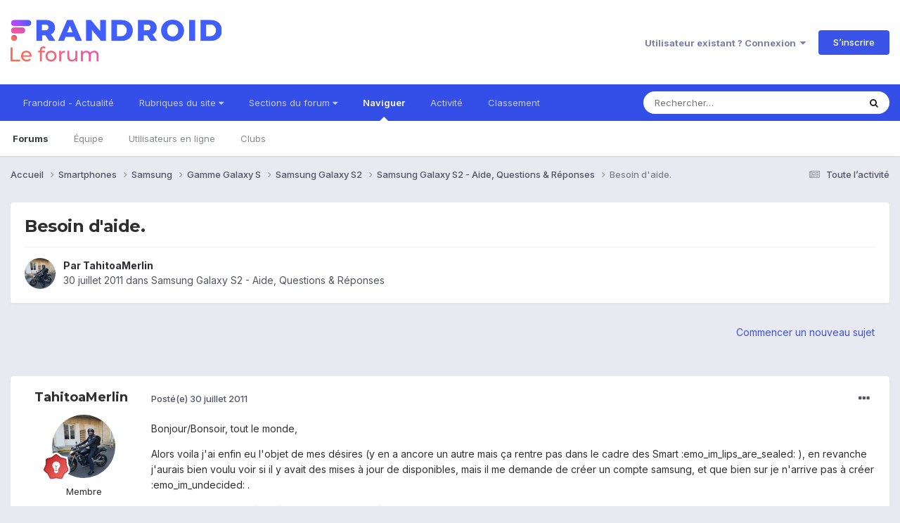

--- FILE ---
content_type: text/html;charset=UTF-8
request_url: https://forum.frandroid.com/topic/67715-besoin-daide/
body_size: 18240
content:
<!DOCTYPE html>
<html lang="fr-FR" dir="ltr">
	<head>
		<meta charset="utf-8">
		<title>Besoin d&#039;aide. - Samsung Galaxy S2 - Aide, Questions &amp; Réponses - Forum de Frandroid</title>
		
		
		
		

	<meta name="viewport" content="width=device-width, initial-scale=1">


	
	


	<meta name="twitter:card" content="summary" />


	
		<meta name="twitter:site" content="@frandroid" />
	


	
		
			
				<meta property="og:title" content="Besoin d&#039;aide.">
			
		
	

	
		
			
				<meta property="og:type" content="website">
			
		
	

	
		
			
				<meta property="og:url" content="https://forum.frandroid.com/topic/67715-besoin-daide/">
			
		
	

	
		
			
				<meta name="description" content="Bonjour/Bonsoir, tout le monde, Alors voila j&#039;ai enfin eu l&#039;objet de mes désires (y en a ancore un autre mais ça rentre pas dans le cadre des Smart :emo_im_lips_are_sealed: ), en revanche j&#039;aurais bien voulu voir si il y avait des mises à jour de disponibles, mais il me demande de créer un compte...">
			
		
	

	
		
			
				<meta property="og:description" content="Bonjour/Bonsoir, tout le monde, Alors voila j&#039;ai enfin eu l&#039;objet de mes désires (y en a ancore un autre mais ça rentre pas dans le cadre des Smart :emo_im_lips_are_sealed: ), en revanche j&#039;aurais bien voulu voir si il y avait des mises à jour de disponibles, mais il me demande de créer un compte...">
			
		
	

	
		
			
				<meta property="og:updated_time" content="2011-07-31T23:18:34Z">
			
		
	

	
		
			
				<meta property="og:site_name" content="Forum de Frandroid">
			
		
	

	
		
			
				<meta property="og:locale" content="fr_FR">
			
		
	


	
		<link rel="canonical" href="https://forum.frandroid.com/topic/67715-besoin-daide/" />
	





<link rel="manifest" href="https://forum.frandroid.com/manifest.webmanifest/">
<meta name="msapplication-config" content="https://forum.frandroid.com/browserconfig.xml/">
<meta name="msapplication-starturl" content="/">
<meta name="application-name" content="Forum de Frandroid">
<meta name="apple-mobile-web-app-title" content="Forum de Frandroid">

	<meta name="theme-color" content="#ffffff">










<link rel="preload" href="//forum.frandroid.com/applications/core/interface/font/fontawesome-webfont.woff2?v=4.7.0" as="font" crossorigin="anonymous">
		


	<link rel="preconnect" href="https://fonts.googleapis.com">
	<link rel="preconnect" href="https://fonts.gstatic.com" crossorigin>
	
		
			<link href="https://fonts.googleapis.com/css2?family=Montserrat:wght@300;400;500;600;700&display=swap" rel="stylesheet">
		
		
			<link href="https://fonts.googleapis.com/css2?family=Inter:wght@300;400;500;600;700&display=swap" rel="stylesheet">
		
	



	<link rel='stylesheet' href='https://forum.frandroid.com/uploads/css_built_7/341e4a57816af3ba440d891ca87450ff_framework.css?v=419bb4d07a1715937993' media='all'>

	<link rel='stylesheet' href='https://forum.frandroid.com/uploads/css_built_7/05e81b71abe4f22d6eb8d1a929494829_responsive.css?v=419bb4d07a1715937993' media='all'>

	<link rel='stylesheet' href='https://forum.frandroid.com/uploads/css_built_7/20446cf2d164adcc029377cb04d43d17_flags.css?v=419bb4d07a1715937993' media='all'>

	<link rel='stylesheet' href='https://forum.frandroid.com/uploads/css_built_7/90eb5adf50a8c640f633d47fd7eb1778_core.css?v=419bb4d07a1715937993' media='all'>

	<link rel='stylesheet' href='https://forum.frandroid.com/uploads/css_built_7/5a0da001ccc2200dc5625c3f3934497d_core_responsive.css?v=419bb4d07a1715937993' media='all'>

	<link rel='stylesheet' href='https://forum.frandroid.com/uploads/css_built_7/62e269ced0fdab7e30e026f1d30ae516_forums.css?v=419bb4d07a1715937993' media='all'>

	<link rel='stylesheet' href='https://forum.frandroid.com/uploads/css_built_7/76e62c573090645fb99a15a363d8620e_forums_responsive.css?v=419bb4d07a1715937993' media='all'>

	<link rel='stylesheet' href='https://forum.frandroid.com/uploads/css_built_7/ebdea0c6a7dab6d37900b9190d3ac77b_topics.css?v=419bb4d07a1715937993' media='all'>





<link rel='stylesheet' href='https://forum.frandroid.com/uploads/css_built_7/258adbb6e4f3e83cd3b355f84e3fa002_custom.css?v=419bb4d07a1715937993' media='all'>




		
		

	
	<link rel='shortcut icon' href='https://forum.frandroid.com/uploads/monthly_2020_02/favicon.png' type="image/png">

      
<!-- THE ONLY AREA WHERE THEME MODIFICATION IS AUTHORIZED - BY BAPTISTE -->

<script type="text/javascript">window.gdprAppliesGlobally=true;(function(){function a(e){if(!window.frames[e]){if(document.body&&document.body.firstChild){var t=document.body;var n=document.createElement("iframe");n.style.display="none";n.name=e;n.title=e;t.insertBefore(n,t.firstChild)}
else{setTimeout(function(){a(e)},5)}}}function e(n,r,o,c,s){function e(e,t,n,a){if(typeof n!=="function"){return}if(!window[r]){window[r]=[]}var i=false;if(s){i=s(e,t,n)}if(!i){window[r].push({command:e,parameter:t,callback:n,version:a})}}e.stub=true;function t(a){if(!window[n]||window[n].stub!==true){return}if(!a.data){return}
var i=typeof a.data==="string";var e;try{e=i?JSON.parse(a.data):a.data}catch(t){return}if(e[o]){var r=e[o];window[n](r.command,r.parameter,function(e,t){var n={};n[c]={returnValue:e,success:t,callId:r.callId};a.source.postMessage(i?JSON.stringify(n):n,"*")},r.version)}}
if(typeof window[n]!=="function"){window[n]=e;if(window.addEventListener){window.addEventListener("message",t,false)}else{window.attachEvent("onmessage",t)}}}e("__tcfapi","__tcfapiBuffer","__tcfapiCall","__tcfapiReturn");a("__tcfapiLocator");(function(e){
  var t=document.createElement("script");t.id="spcloader";t.type="text/javascript";t.async=true;t.src="https://sdk.privacy-center.org/"+e+"/loader.js?target="+document.location.hostname;t.charset="utf-8";var n=document.getElementsByTagName("script")[0];n.parentNode.insertBefore(t,n)})("a1eae917-f28e-4669-a7e7-8b28857ccf7a")})();</script>      
      
      <!-- OPTIDIGITAL ADS -->
      
      	
      
      <script type="text/javascript">
        var targeting = {"adUnit":"\/82864103\/frandroid.com\/discussions","pageTargeting":{"tags":["forum"],"isSponso":0,"isSafe":1}};
        targeting.pageTargeting.theme = document.documentElement.getAttribute('data-scheme') || 'light';
        var odS = document.createElement('script');
        odS.setAttribute('async', 'true');
        odS.setAttribute('type', 'text/javascript');
        odS.setAttribute('src', 'https://scripts.opti-digital.com/tags/?site=frandroid');
        odS.setAttribute('id', 'optidigital-ad-init');
        odS.setAttribute('config', JSON.stringify(targeting));
        
        if (document.location.pathname != "/login/" && document.location.pathname != "/register/") {
        	document.getElementsByTagName('head')[0].appendChild(odS);
        }
      </script>
      
      <meta name="robots" content="index, follow, max-snippet:-1, max-image-preview:large, max-video-preview:-1">
      
<!-- END SPECIAL AREA -->
	
        <!-- App Indexing for Google Search -->
        <link href="android-app://com.quoord.tapatalkpro.activity/tapatalk/forum.frandroid.com/?location=topic&tid=67715&page=1&perpage=25&channel=google-indexing" rel="alternate" />
        <link href="ios-app://307880732/tapatalk/forum.frandroid.com/?location=topic&tid=67715&page=1&perpage=25&channel=google-indexing" rel="alternate" />
        </head>
	<body class="ipsApp ipsApp_front ipsJS_none ipsClearfix" data-controller="core.front.core.app"  data-message=""  data-pageapp="forums" data-pagelocation="front" data-pagemodule="forums" data-pagecontroller="topic" data-pageid="67715"   >    
    
        
    
            <script type="text/javascript" src="//www.frandroid.com/ads.js"></script>
            <!-- Google Tag Manager -->
            <script type="text/javascript">
                var adblockStatus = 'inactive';
                if (window.canRunAds === undefined) {
                    adblockStatus = 'active';
                }
                dataLayer = [({
                 'tags': '{smartphones}{samsung}{gamme-galaxy-s}{samsung-galaxy-s2}{aide-questions-réponses}{samsung-galaxy-s2-aide-questions-réponses}',
                'adblockStatus': adblockStatus,
                 'connected': 'no'
                })];
                (function (w, d, s, l, i) {
                    w[l] = w[l] || [];
                    w[l].push({
                        'gtm.start': new Date().getTime(), event: 'gtm.js'
                    });
                    var f = d.getElementsByTagName(s)[0],
                        j = d.createElement(s), dl = l != 'dataLayer' ? '&l=' + l : '';
                    j.async = true;
                    j.src ='//www.googletagmanager.com/gtm.js?id=' + i + dl;
                    f.parentNode.insertBefore(j, f);
                })(window, document, 'script', 'dataLayer', 'GTM-TF3BT5');
            </script>
            <!-- End Google Tag Manager -->
            <noscript><iframe src="//www.googletagmanager.com/ns.html?id=GTM-TF3BT5" height="0" width="0" style="display:none;visibility:hidden"></iframe></noscript>
		
		  <a href="#ipsLayout_mainArea" class="ipsHide" title="Aller au contenu principal de cette page" accesskey="m">Aller au contenu</a>
		
			<div id="ipsLayout_header" class="ipsClearfix">
				





				<header>
					<div class="ipsLayout_container">
						


<a href='https://forum.frandroid.com/' id='elLogo' accesskey='1'><img src="https://forum.frandroid.com/uploads/monthly_2021_12/frandroid-forum-logo.png.e17a937ae9443ddf66bc93b24b554480.png" alt='Forum de Frandroid'></a>

						
							

	<ul id="elUserNav" class="ipsList_inline cSignedOut ipsResponsive_showDesktop">
		
        
		
        
        
            
            <li id="elSignInLink">
                <a href="https://forum.frandroid.com/login/" data-ipsmenu-closeonclick="false" data-ipsmenu id="elUserSignIn">
                    Utilisateur existant ? Connexion  <i class="fa fa-caret-down"></i>
                </a>
                
<div id='elUserSignIn_menu' class='ipsMenu ipsMenu_auto ipsHide'>
	<form accept-charset='utf-8' method='post' action='https://forum.frandroid.com/login/'>
		<input type="hidden" name="csrfKey" value="39f7d61d2832aad11f45afddeff491f4">
		<input type="hidden" name="ref" value="aHR0cHM6Ly9mb3J1bS5mcmFuZHJvaWQuY29tL3RvcGljLzY3NzE1LWJlc29pbi1kYWlkZS8=">
		<div data-role="loginForm">
			
			
			
				<div class='ipsColumns ipsColumns_noSpacing'>
					<div class='ipsColumn ipsColumn_wide' id='elUserSignIn_internal'>
						
<div class="ipsPad ipsForm ipsForm_vertical">
	<h4 class="ipsType_sectionHead">Connexion</h4>
	<br><br>
	<ul class='ipsList_reset'>
		<li class="ipsFieldRow ipsFieldRow_noLabel ipsFieldRow_fullWidth">
			
			
				<input type="text" placeholder="Pseudo ou adresse de courriel" name="auth" autocomplete="email">
			
		</li>
		<li class="ipsFieldRow ipsFieldRow_noLabel ipsFieldRow_fullWidth">
			<input type="password" placeholder="Mot de passe" name="password" autocomplete="current-password">
		</li>
		<li class="ipsFieldRow ipsFieldRow_checkbox ipsClearfix">
			<span class="ipsCustomInput">
				<input type="checkbox" name="remember_me" id="remember_me_checkbox" value="1" checked aria-checked="true">
				<span></span>
			</span>
			<div class="ipsFieldRow_content">
				<label class="ipsFieldRow_label" for="remember_me_checkbox">Se souvenir de moi</label>
				<span class="ipsFieldRow_desc">Non recommandé sur les ordinateurs partagés</span>
			</div>
		</li>
		<li class="ipsFieldRow ipsFieldRow_fullWidth">
			<button type="submit" name="_processLogin" value="usernamepassword" class="ipsButton ipsButton_primary ipsButton_small" id="elSignIn_submit">Connexion</button>
			
				<p class="ipsType_right ipsType_small">
					
						<a href='https://forum.frandroid.com/lostpassword/' data-ipsDialog data-ipsDialog-title='Mot de passe oublié ?'>
					
					Mot de passe oublié ?</a>
				</p>
			
		</li>
	</ul>
</div>
					</div>
					<div class='ipsColumn ipsColumn_wide'>
						<div class='ipsPadding' id='elUserSignIn_external'>
							<div class='ipsAreaBackground_light ipsPadding:half'>
								
									<p class='ipsType_reset ipsType_small ipsType_center'><strong>Ou connectez-vous avec l’un de ces services</strong></p>
								
								
									<div class='ipsType_center ipsMargin_top:half'>
										

<button type="submit" name="_processLogin" value="3" class='ipsButton ipsButton_verySmall ipsButton_fullWidth ipsSocial ipsSocial_google' style="background-color: #4285F4">
	
		<span class='ipsSocial_icon'>
			
				<i class='fa fa-google'></i>
			
		</span>
		<span class='ipsSocial_text'>Se connecter avec Google</span>
	
</button>
									</div>
								
									<div class='ipsType_center ipsMargin_top:half'>
										

<button type="submit" name="_processLogin" value="2" class='ipsButton ipsButton_verySmall ipsButton_fullWidth ipsSocial ipsSocial_facebook' style="background-color: #3a579a">
	
		<span class='ipsSocial_icon'>
			
				<i class='fa fa-facebook-official'></i>
			
		</span>
		<span class='ipsSocial_text'>Se connecter avec Facebook</span>
	
</button>
									</div>
								
									<div class='ipsType_center ipsMargin_top:half'>
										

<button type="submit" name="_processLogin" value="9" class='ipsButton ipsButton_verySmall ipsButton_fullWidth ipsSocial ipsSocial_twitter' style="background-color: #00abf0">
	
		<span class='ipsSocial_icon'>
			
				<i class='fa fa-twitter'></i>
			
		</span>
		<span class='ipsSocial_text'>Se connecter avec Twitter</span>
	
</button>
									</div>
								
							</div>
						</div>
					</div>
				</div>
			
		</div>
	</form>
</div>
            </li>
            
        
		
			<li>
				
					<a href="https://forum.frandroid.com/register/"  id="elRegisterButton" class="ipsButton ipsButton_normal ipsButton_primary">S’inscrire</a>
				
			</li>
		
	</ul>

							
<ul class='ipsMobileHamburger ipsList_reset ipsResponsive_hideDesktop'>
	<li data-ipsDrawer data-ipsDrawer-drawerElem='#elMobileDrawer'>
		<a href='#' >
			
			
				
			
			
			
			<i class='fa fa-navicon'></i>
		</a>
	</li>
</ul>
						
					</div>
				</header>
				

	<nav data-controller='core.front.core.navBar' class=' ipsResponsive_showDesktop'>
		<div class='ipsNavBar_primary ipsLayout_container '>
			<ul data-role="primaryNavBar" class='ipsClearfix'>
				


	
		
		
		<li  id='elNavSecondary_15' data-role="navBarItem" data-navApp="core" data-navExt="CustomItem">
			
			
				<a href="https://www.frandroid.com/" target='_blank' rel="noopener" data-navItem-id="15" >
					Frandroid - Actualité<span class='ipsNavBar_active__identifier'></span>
				</a>
			
			
		</li>
	
	

	
		
		
		<li  id='elNavSecondary_16' data-role="navBarItem" data-navApp="core" data-navExt="Menu">
			
			
				<a href="#" id="elNavigation_16" data-ipsMenu data-ipsMenu-appendTo='#elNavSecondary_16' data-ipsMenu-activeClass='ipsNavActive_menu' data-navItem-id="16" >
					Rubriques du site <i class="fa fa-caret-down"></i><span class='ipsNavBar_active__identifier'></span>
				</a>
				<ul id="elNavigation_16_menu" class="ipsMenu ipsMenu_auto ipsHide">
					

	
		
			<li class='ipsMenu_item' >
				<a href='https://www.frandroid.com/actualites' >
					Actualités
				</a>
			</li>
		
	

	
		
			<li class='ipsMenu_item' >
				<a href='https://www.frandroid.com/test' >
					Tests Produits
				</a>
			</li>
		
	

	
		
			<li class='ipsMenu_item' >
				<a href='https://www.frandroid.com/guide-dachat' >
					Guide d'achat
				</a>
			</li>
		
	

	
		
			<li class='ipsMenu_item' >
				<a href='https://www.frandroid.com/bons-plans' >
					Bons Plans
				</a>
			</li>
		
	

	
		
			<li class='ipsMenu_item' >
				<a href='https://www.frandroid.com/comment-faire' >
					Tutos
				</a>
			</li>
		
	

				</ul>
			
			
		</li>
	
	

	
		
		
		<li  id='elNavSecondary_23' data-role="navBarItem" data-navApp="core" data-navExt="Menu">
			
			
				<a href="#" id="elNavigation_23" data-ipsMenu data-ipsMenu-appendTo='#elNavSecondary_23' data-ipsMenu-activeClass='ipsNavActive_menu' data-navItem-id="23" >
					Sections du forum <i class="fa fa-caret-down"></i><span class='ipsNavBar_active__identifier'></span>
				</a>
				<ul id="elNavigation_23_menu" class="ipsMenu ipsMenu_auto ipsHide">
					

	
		
			<li class='ipsMenu_item' >
				<a href='https://forum.frandroid.com/forum/4-smartphones/' >
					Smartphones
				</a>
			</li>
		
	

	
		
			<li class='ipsMenu_item' >
				<a href='https://forum.frandroid.com/forum/128-tablettes/' >
					Tablettes
				</a>
			</li>
		
	

	
		
			<li class='ipsMenu_item' >
				<a href='https://forum.frandroid.com/forum/577-tv-android-tv-chromecast-dongle-tv-etc/' >
					TV (Android TV, Chromecast etc.)
				</a>
			</li>
		
	

	
		
			<li class='ipsMenu_item' >
				<a href='https://forum.frandroid.com/forum/2640-photo-vid%C3%A9o/' >
					Photo & vidéo
				</a>
			</li>
		
	

	
		
			<li class='ipsMenu_item' >
				<a href='https://forum.frandroid.com/forum/2720-enceintes-connect%C3%A9es/' >
					Enceintes Connectées
				</a>
			</li>
		
	

	
		
			<li class='ipsMenu_item' >
				<a href='https://forum.frandroid.com/forum/2636-consoles-de-jeu/' >
					Consoles de jeu
				</a>
			</li>
		
	

	
		
			<li class='ipsMenu_item' >
				<a href='https://forum.frandroid.com/forum/581-chrome-os/' >
					Chrome OS
				</a>
			</li>
		
	

	
		
			<li class='ipsMenu_item' >
				<a href='https://forum.frandroid.com/forum/7-d%C3%A9veloppement/' >
					Développement
				</a>
			</li>
		
	

	
		
			<li class='ipsMenu_item' >
				<a href='https://forum.frandroid.com/forum/1838-0-android/' >
					0 % Android
				</a>
			</li>
		
	

	
		
			<li class='ipsMenu_item' >
				<a href='https://forum.frandroid.com/forum/2-divers/' >
					Divers
				</a>
			</li>
		
	

				</ul>
			
			
		</li>
	
	

	
		
		
			
		
		<li class='ipsNavBar_active' data-active id='elNavSecondary_1' data-role="navBarItem" data-navApp="core" data-navExt="CustomItem">
			
			
				<a href="https://forum.frandroid.com"  data-navItem-id="1" data-navDefault>
					Naviguer<span class='ipsNavBar_active__identifier'></span>
				</a>
			
			
				<ul class='ipsNavBar_secondary ' data-role='secondaryNavBar'>
					


	
		
		
			
		
		<li class='ipsNavBar_active' data-active id='elNavSecondary_8' data-role="navBarItem" data-navApp="forums" data-navExt="Forums">
			
			
				<a href="https://forum.frandroid.com"  data-navItem-id="8" data-navDefault>
					Forums<span class='ipsNavBar_active__identifier'></span>
				</a>
			
			
		</li>
	
	

	
	

	
		
		
		<li  id='elNavSecondary_10' data-role="navBarItem" data-navApp="core" data-navExt="StaffDirectory">
			
			
				<a href="https://forum.frandroid.com/staff/"  data-navItem-id="10" >
					Équipe<span class='ipsNavBar_active__identifier'></span>
				</a>
			
			
		</li>
	
	

	
		
		
		<li  id='elNavSecondary_11' data-role="navBarItem" data-navApp="core" data-navExt="OnlineUsers">
			
			
				<a href="https://forum.frandroid.com/online/"  data-navItem-id="11" >
					Utilisateurs en ligne<span class='ipsNavBar_active__identifier'></span>
				</a>
			
			
		</li>
	
	

	
		
		
		<li  id='elNavSecondary_34' data-role="navBarItem" data-navApp="core" data-navExt="Clubs">
			
			
				<a href="https://forum.frandroid.com/clubs/"  data-navItem-id="34" >
					Clubs<span class='ipsNavBar_active__identifier'></span>
				</a>
			
			
		</li>
	
	

					<li class='ipsHide' id='elNavigationMore_1' data-role='navMore'>
						<a href='#' data-ipsMenu data-ipsMenu-appendTo='#elNavigationMore_1' id='elNavigationMore_1_dropdown'>Plus <i class='fa fa-caret-down'></i></a>
						<ul class='ipsHide ipsMenu ipsMenu_auto' id='elNavigationMore_1_dropdown_menu' data-role='moreDropdown'></ul>
					</li>
				</ul>
			
		</li>
	
	

	
		
		
		<li  id='elNavSecondary_2' data-role="navBarItem" data-navApp="core" data-navExt="CustomItem">
			
			
				<a href="https://forum.frandroid.com/discover/"  data-navItem-id="2" >
					Activité<span class='ipsNavBar_active__identifier'></span>
				</a>
			
			
				<ul class='ipsNavBar_secondary ipsHide' data-role='secondaryNavBar'>
					


	
		
		
		<li  id='elNavSecondary_3' data-role="navBarItem" data-navApp="core" data-navExt="AllActivity">
			
			
				<a href="https://forum.frandroid.com/discover/"  data-navItem-id="3" >
					Toute l’activité<span class='ipsNavBar_active__identifier'></span>
				</a>
			
			
		</li>
	
	

	
		
		
		<li  id='elNavSecondary_4' data-role="navBarItem" data-navApp="core" data-navExt="YourActivityStreams">
			
			
				<a href="#"  data-navItem-id="4" >
					Flux de mon activité<span class='ipsNavBar_active__identifier'></span>
				</a>
			
			
		</li>
	
	

	
		
		
		<li  id='elNavSecondary_5' data-role="navBarItem" data-navApp="core" data-navExt="YourActivityStreamsItem">
			
			
				<a href="https://forum.frandroid.com/discover/unread/"  data-navItem-id="5" >
					Contenu non lu<span class='ipsNavBar_active__identifier'></span>
				</a>
			
			
		</li>
	
	

	
		
		
		<li  id='elNavSecondary_6' data-role="navBarItem" data-navApp="core" data-navExt="YourActivityStreamsItem">
			
			
				<a href="https://forum.frandroid.com/discover/content-started/"  data-navItem-id="6" >
					Contenu que j’ai commencé<span class='ipsNavBar_active__identifier'></span>
				</a>
			
			
		</li>
	
	

	
		
		
		<li  id='elNavSecondary_7' data-role="navBarItem" data-navApp="core" data-navExt="Search">
			
			
				<a href="https://forum.frandroid.com/search/"  data-navItem-id="7" >
					Rechercher<span class='ipsNavBar_active__identifier'></span>
				</a>
			
			
		</li>
	
	

					<li class='ipsHide' id='elNavigationMore_2' data-role='navMore'>
						<a href='#' data-ipsMenu data-ipsMenu-appendTo='#elNavigationMore_2' id='elNavigationMore_2_dropdown'>Plus <i class='fa fa-caret-down'></i></a>
						<ul class='ipsHide ipsMenu ipsMenu_auto' id='elNavigationMore_2_dropdown_menu' data-role='moreDropdown'></ul>
					</li>
				</ul>
			
		</li>
	
	

	
		
		
		<li  id='elNavSecondary_12' data-role="navBarItem" data-navApp="core" data-navExt="Leaderboard">
			
			
				<a href="https://forum.frandroid.com/leaderboard/"  data-navItem-id="12" >
					Classement<span class='ipsNavBar_active__identifier'></span>
				</a>
			
			
		</li>
	
	

				<li class='ipsHide' id='elNavigationMore' data-role='navMore'>
					<a href='#' data-ipsMenu data-ipsMenu-appendTo='#elNavigationMore' id='elNavigationMore_dropdown'>Plus</a>
					<ul class='ipsNavBar_secondary ipsHide' data-role='secondaryNavBar'>
						<li class='ipsHide' id='elNavigationMore_more' data-role='navMore'>
							<a href='#' data-ipsMenu data-ipsMenu-appendTo='#elNavigationMore_more' id='elNavigationMore_more_dropdown'>Plus <i class='fa fa-caret-down'></i></a>
							<ul class='ipsHide ipsMenu ipsMenu_auto' id='elNavigationMore_more_dropdown_menu' data-role='moreDropdown'></ul>
						</li>
					</ul>
				</li>
			</ul>
			

	<div id="elSearchWrapper">
		<div id='elSearch' data-controller="core.front.core.quickSearch">
			<form accept-charset='utf-8' action='//forum.frandroid.com/search/?do=quicksearch' method='post'>
                <input type='search' id='elSearchField' placeholder='Rechercher…' name='q' autocomplete='off' aria-label='Rechercher'>
                <details class='cSearchFilter'>
                    <summary class='cSearchFilter__text'></summary>
                    <ul class='cSearchFilter__menu'>
                        
                        <li><label><input type="radio" name="type" value="all" ><span class='cSearchFilter__menuText'>N’importe où</span></label></li>
                        
                            
                                <li><label><input type="radio" name="type" value='contextual_{&quot;type&quot;:&quot;forums_topic&quot;,&quot;nodes&quot;:174}' checked><span class='cSearchFilter__menuText'>This Forum</span></label></li>
                            
                                <li><label><input type="radio" name="type" value='contextual_{&quot;type&quot;:&quot;forums_topic&quot;,&quot;item&quot;:67715}' checked><span class='cSearchFilter__menuText'>This Topic</span></label></li>
                            
                        
                        
                            <li><label><input type="radio" name="type" value="core_statuses_status"><span class='cSearchFilter__menuText'>Mises à jour de statut</span></label></li>
                        
                            <li><label><input type="radio" name="type" value="forums_topic"><span class='cSearchFilter__menuText'>Sujets</span></label></li>
                        
                            <li><label><input type="radio" name="type" value="core_members"><span class='cSearchFilter__menuText'>Membres</span></label></li>
                        
                    </ul>
                </details>
				<button class='cSearchSubmit' type="submit" aria-label='Rechercher'><i class="fa fa-search"></i></button>
			</form>
		</div>
	</div>

		</div>
	</nav>

				
<ul id='elMobileNav' class='ipsResponsive_hideDesktop' data-controller='core.front.core.mobileNav'>
	
		
			
			
				
				
			
				
				
			
				
				
			
				
				
			
				
					<li id='elMobileBreadcrumb'>
						<a href='https://forum.frandroid.com/forum/174-samsung-galaxy-s2-aide-questions-r%C3%A9ponses/'>
							<span>Samsung Galaxy S2 - Aide, Questions &amp; Réponses</span>
						</a>
					</li>
				
				
			
				
				
			
		
	
	
	
	<li >
		<a data-action="defaultStream" href='https://forum.frandroid.com/discover/'><i class="fa fa-newspaper-o" aria-hidden="true"></i></a>
	</li>

	

	
		<li class='ipsJS_show'>
			<a href='https://forum.frandroid.com/search/'><i class='fa fa-search'></i></a>
		</li>
	
</ul>
			</div>
		
		<main id="ipsLayout_body" class="ipsLayout_container">
			<div id="ipsLayout_contentArea">
				<div id="ipsLayout_contentWrapper">
					
<nav class='ipsBreadcrumb ipsBreadcrumb_top ipsFaded_withHover'>
	

	<ul class='ipsList_inline ipsPos_right'>
		
		<li >
			<a data-action="defaultStream" class='ipsType_light '  href='https://forum.frandroid.com/discover/'><i class="fa fa-newspaper-o" aria-hidden="true"></i> <span>Toute l’activité</span></a>
		</li>
		
	</ul>

	<ul data-role="breadcrumbList">
		<li>
			<a title="Accueil" href='https://forum.frandroid.com/'>
				<span>Accueil <i class='fa fa-angle-right'></i></span>
			</a>
		</li>
		
		
			<li>
				
					<a href='https://forum.frandroid.com/forum/4-smartphones/'>
						<span>Smartphones <i class='fa fa-angle-right' aria-hidden="true"></i></span>
					</a>
				
			</li>
		
			<li>
				
					<a href='https://forum.frandroid.com/forum/101-samsung/'>
						<span>Samsung <i class='fa fa-angle-right' aria-hidden="true"></i></span>
					</a>
				
			</li>
		
			<li>
				
					<a href='https://forum.frandroid.com/forum/2002-gamme-galaxy-s/'>
						<span>Gamme Galaxy S <i class='fa fa-angle-right' aria-hidden="true"></i></span>
					</a>
				
			</li>
		
			<li>
				
					<a href='https://forum.frandroid.com/forum/158-samsung-galaxy-s2/'>
						<span>Samsung Galaxy S2 <i class='fa fa-angle-right' aria-hidden="true"></i></span>
					</a>
				
			</li>
		
			<li>
				
					<a href='https://forum.frandroid.com/forum/174-samsung-galaxy-s2-aide-questions-r%C3%A9ponses/'>
						<span>Samsung Galaxy S2 - Aide, Questions &amp; Réponses <i class='fa fa-angle-right' aria-hidden="true"></i></span>
					</a>
				
			</li>
		
			<li>
				
					Besoin d&#039;aide.
				
			</li>
		
	</ul>
</nav>
					
					<div id="ipsLayout_mainArea">
						<div class="hb__ad hb__ad--header">
<div id="optidigital-adslot-Billboard_1" style='display:none;' class="Billboard_1"></div>
<div id="optidigital-adslot-Mobile_Pos1" style='display:none;' class="Mobile_Pos1"></div>
</div>
						
						
						

	




						



<div class='ipsPageHeader ipsResponsive_pull ipsBox ipsPadding sm:ipsPadding:half ipsMargin_bottom'>
		
	
	<div class='ipsFlex ipsFlex-ai:center ipsFlex-fw:wrap ipsGap:4'>
		<div class='ipsFlex-flex:11'>
			<h1 class='ipsType_pageTitle ipsContained_container'>
				

				
				
					<span class='ipsType_break ipsContained'>
						<span>Besoin d&#039;aide.</span>
					</span>
				
			</h1>
			
			
		</div>
		
	</div>
	<hr class='ipsHr'>
	<div class='ipsPageHeader__meta ipsFlex ipsFlex-jc:between ipsFlex-ai:center ipsFlex-fw:wrap ipsGap:3'>
		<div class='ipsFlex-flex:11'>
			<div class='ipsPhotoPanel ipsPhotoPanel_mini ipsPhotoPanel_notPhone ipsClearfix'>
				


	<a href="https://forum.frandroid.com/profile/66643-tahitoamerlin/" rel="nofollow" data-ipshover data-ipshover-width="370" data-ipshover-target="https://forum.frandroid.com/profile/66643-tahitoamerlin/?do=hovercard"  class="ipsUserPhoto ipsUserPhoto_mini" title="Aller sur le profil de TahitoaMerlin">
		<img src="https://forum.frandroid.com/uploads/monthly_2019_04/imported-photo-66643.thumb.jpeg.625a79a926d992f08fe819e18a0579c2.jpeg" alt="TahitoaMerlin" loading="lazy">
	</a>

				<div>
					<p class='ipsType_reset ipsType_blendLinks'>
						<span class='ipsType_normal'>
						
							<strong>Par 


<a href='https://forum.frandroid.com/profile/66643-tahitoamerlin/' rel="nofollow" data-ipsHover data-ipsHover-width='370' data-ipsHover-target='https://forum.frandroid.com/profile/66643-tahitoamerlin/?do=hovercard&amp;referrer=https%253A%252F%252Fforum.frandroid.com%252Ftopic%252F67715-besoin-daide%252F' title="Aller sur le profil de TahitoaMerlin" class="ipsType_break">TahitoaMerlin</a></strong><br />
							<span class='ipsType_light'><time datetime='2011-07-30T17:13:36Z' title='30/07/2011 17:13' data-short='14 a'>30 juillet 2011</time> dans <a href="https://forum.frandroid.com/forum/174-samsung-galaxy-s2-aide-questions-r%C3%A9ponses/">Samsung Galaxy S2 - Aide, Questions &amp; Réponses</a></span>
						
						</span>
					</p>
				</div>
			</div>
		</div>
					
	</div>
	
	
</div>








<div class='ipsClearfix'>
	<ul class="ipsToolList ipsToolList_horizontal ipsClearfix ipsSpacer_both ipsResponsive_hidePhone">
		
		
			<li class='ipsResponsive_hidePhone'>
				
					<a href="https://forum.frandroid.com/forum/174-samsung-galaxy-s2-aide-questions-r%C3%A9ponses/?do=add" rel="nofollow" class='ipsButton ipsButton_link ipsButton_medium ipsButton_fullWidth' title='Commencer un nouveau sujet dans ce forum'>Commencer un nouveau sujet</a>
				
			</li>
		
		
	</ul>
</div>

<div id='comments' data-controller='core.front.core.commentFeed,forums.front.topic.view, core.front.core.ignoredComments' data-autoPoll data-baseURL='https://forum.frandroid.com/topic/67715-besoin-daide/' data-lastPage data-feedID='topic-67715' class='cTopic ipsClear ipsSpacer_top'>
	
			
	

	

<div data-controller='core.front.core.recommendedComments' data-url='https://forum.frandroid.com/topic/67715-besoin-daide/?recommended=comments' class='ipsRecommendedComments ipsHide'>
	<div data-role="recommendedComments">
		<h2 class='ipsType_sectionHead ipsType_large ipsType_bold ipsMargin_bottom'>Recommended Posts</h2>
		
	</div>
</div>
	
	<div id="elPostFeed" data-role='commentFeed' data-controller='core.front.core.moderation' >
		<form action="https://forum.frandroid.com/topic/67715-besoin-daide/?csrfKey=39f7d61d2832aad11f45afddeff491f4&amp;do=multimodComment" method="post" data-ipsPageAction data-role='moderationTools'>
			
			
				

					

					
					



<a id="comment-1111473"></a>
<article  id="elComment_1111473" class="cPost ipsBox ipsResponsive_pull  ipsComment  ipsComment_parent ipsClearfix ipsClear ipsColumns ipsColumns_noSpacing ipsColumns_collapsePhone    ">
	

	

	<div class="cAuthorPane_mobile ipsResponsive_showPhone">
		<div class="cAuthorPane_photo">
			<div class="cAuthorPane_photoWrap">
				


	<a href="https://forum.frandroid.com/profile/66643-tahitoamerlin/" rel="nofollow" data-ipshover data-ipshover-width="370" data-ipshover-target="https://forum.frandroid.com/profile/66643-tahitoamerlin/?do=hovercard"  class="ipsUserPhoto ipsUserPhoto_large" title="Aller sur le profil de TahitoaMerlin">
		<img src="https://forum.frandroid.com/uploads/monthly_2019_04/imported-photo-66643.thumb.jpeg.625a79a926d992f08fe819e18a0579c2.jpeg" alt="TahitoaMerlin" loading="lazy">
	</a>

				
				
					<a href="https://forum.frandroid.com/profile/66643-tahitoamerlin/badges/" rel="nofollow">
						
<img src='https://forum.frandroid.com/uploads/monthly_2021_12/6_Enthusiast.svg' loading="lazy" alt="Enthusiast" class="cAuthorPane_badge cAuthorPane_badge--rank ipsOutline ipsOutline:2px" data-ipsTooltip title="Rang: Enthusiast (6/14)">
					</a>
				
			</div>
		</div>
		<div class="cAuthorPane_content">
			<h3 class="ipsType_sectionHead cAuthorPane_author ipsType_break ipsType_blendLinks ipsFlex ipsFlex-ai:center">
				


<a href='https://forum.frandroid.com/profile/66643-tahitoamerlin/' rel="nofollow" data-ipsHover data-ipsHover-width='370' data-ipsHover-target='https://forum.frandroid.com/profile/66643-tahitoamerlin/?do=hovercard&amp;referrer=https%253A%252F%252Fforum.frandroid.com%252Ftopic%252F67715-besoin-daide%252F' title="Aller sur le profil de TahitoaMerlin" class="ipsType_break"><span style='color:#'>TahitoaMerlin</span></a>
			</h3>
			<div class="ipsType_light ipsType_reset">
				<a href="https://forum.frandroid.com/topic/67715-besoin-daide/?do=findComment&amp;comment=1111473" rel="nofollow" class="ipsType_blendLinks">Posté(e) <time datetime='2011-07-30T17:13:36Z' title='30/07/2011 17:13' data-short='14 a'>30 juillet 2011</time></a>
				
			</div>
		</div>
	</div>
	<aside class="ipsComment_author cAuthorPane ipsColumn ipsColumn_medium ipsResponsive_hidePhone">
		<h3 class="ipsType_sectionHead cAuthorPane_author ipsType_blendLinks ipsType_break">
<strong>


<a href='https://forum.frandroid.com/profile/66643-tahitoamerlin/' rel="nofollow" data-ipsHover data-ipsHover-width='370' data-ipsHover-target='https://forum.frandroid.com/profile/66643-tahitoamerlin/?do=hovercard&amp;referrer=https%253A%252F%252Fforum.frandroid.com%252Ftopic%252F67715-besoin-daide%252F' title="Aller sur le profil de TahitoaMerlin" class="ipsType_break">TahitoaMerlin</a></strong>
			
		</h3>
		<ul class="cAuthorPane_info ipsList_reset">
			<li data-role="photo" class="cAuthorPane_photo">
				<div class="cAuthorPane_photoWrap">
					


	<a href="https://forum.frandroid.com/profile/66643-tahitoamerlin/" rel="nofollow" data-ipshover data-ipshover-width="370" data-ipshover-target="https://forum.frandroid.com/profile/66643-tahitoamerlin/?do=hovercard"  class="ipsUserPhoto ipsUserPhoto_large" title="Aller sur le profil de TahitoaMerlin">
		<img src="https://forum.frandroid.com/uploads/monthly_2019_04/imported-photo-66643.thumb.jpeg.625a79a926d992f08fe819e18a0579c2.jpeg" alt="TahitoaMerlin" loading="lazy">
	</a>

					
					
						
<img src='https://forum.frandroid.com/uploads/monthly_2021_12/6_Enthusiast.svg' loading="lazy" alt="Enthusiast" class="cAuthorPane_badge cAuthorPane_badge--rank ipsOutline ipsOutline:2px" data-ipsTooltip title="Rang: Enthusiast (6/14)">
					
				</div>
			</li>
			
				<li data-role="group"><span style='color:#'>Membre</span></li>
				
			
			
				<li data-role="stats" class="ipsMargin_top">
					<ul class="ipsList_reset ipsType_light ipsFlex ipsFlex-ai:center ipsFlex-jc:center ipsGap_row:2 cAuthorPane_stats">
						<li>
							
								<a href="https://forum.frandroid.com/profile/66643-tahitoamerlin/content/" rel="nofollow" title="96 messages " data-ipstooltip class="ipsType_blendLinks">
							
								<i class="fa fa-comment"></i> 96
							
								</a>
							
						</li>
						
					</ul>
				</li>
			
			
				

	
	<li data-role='custom-field' class='ipsResponsive_hidePhone ipsType_break'>
		
<span class='ft'>Lieu</span><span class='fc'>Tahiti - Punaauia</span>
	</li>
	

			
		</ul>
	</aside>
	<div class="ipsColumn ipsColumn_fluid ipsMargin:none">
		

<div id='comment-1111473_wrap' data-controller='core.front.core.comment' data-commentApp='forums' data-commentType='forums' data-commentID="1111473" data-quoteData='{&quot;userid&quot;:66643,&quot;username&quot;:&quot;TahitoaMerlin&quot;,&quot;timestamp&quot;:1312046016,&quot;contentapp&quot;:&quot;forums&quot;,&quot;contenttype&quot;:&quot;forums&quot;,&quot;contentid&quot;:67715,&quot;contentclass&quot;:&quot;forums_Topic&quot;,&quot;contentcommentid&quot;:1111473}' class='ipsComment_content ipsType_medium'>

	<div class='ipsComment_meta ipsType_light ipsFlex ipsFlex-ai:center ipsFlex-jc:between ipsFlex-fd:row-reverse'>
		<div class='ipsType_light ipsType_reset ipsType_blendLinks ipsComment_toolWrap'>
			<div class='ipsResponsive_hidePhone ipsComment_badges'>
				<ul class='ipsList_reset ipsFlex ipsFlex-jc:end ipsFlex-fw:wrap ipsGap:2 ipsGap_row:1'>
					
					
					
					
					
				</ul>
			</div>
			<ul class='ipsList_reset ipsComment_tools'>
				<li>
					<a href='#elControls_1111473_menu' class='ipsComment_ellipsis' id='elControls_1111473' title='Plus d’options…' data-ipsMenu data-ipsMenu-appendTo='#comment-1111473_wrap'><i class='fa fa-ellipsis-h'></i></a>
					<ul id='elControls_1111473_menu' class='ipsMenu ipsMenu_narrow ipsHide'>
						
						
							<li class='ipsMenu_item'><a href='https://forum.frandroid.com/topic/67715-besoin-daide/' title='Partager ce message' data-ipsDialog data-ipsDialog-size='narrow' data-ipsDialog-content='#elShareComment_1111473_menu' data-ipsDialog-title="Partager ce message" id='elSharePost_1111473' data-role='shareComment'>Share</a></li>
						
                        
						
						
						
							
								
							
							
							
							
							
							
						
					</ul>
				</li>
				
			</ul>
		</div>

		<div class='ipsType_reset ipsResponsive_hidePhone'>
			<a href='https://forum.frandroid.com/topic/67715-besoin-daide/?do=findComment&amp;comment=1111473' rel="nofollow" class='ipsType_blendLinks'>Posté(e) <time datetime='2011-07-30T17:13:36Z' title='30/07/2011 17:13' data-short='14 a'>30 juillet 2011</time></a>
			
			<span class='ipsResponsive_hidePhone'>
				
				
			</span>
		</div>
	</div>

	

    

	<div class='cPost_contentWrap'>
		
		<div data-role='commentContent' class='ipsType_normal ipsType_richText ipsPadding_bottom ipsContained' data-controller='core.front.core.lightboxedImages'>
			
<p>Bonjour/Bonsoir, tout le monde, </p>
<p>Alors voila j'ai enfin eu l'objet de mes désires (y en a ancore un autre mais ça rentre pas dans le cadre des Smart  :emo_im_lips_are_sealed: ), en revanche j'aurais bien voulu voir si il y avait des mises à jour de disponibles, mais il me demande de créer un compte samsung, et que bien sur je n'arrive pas à créer  :emo_im_undecided: .</p>
<p>Est-ce que quelqu'un à déjà rencontrer ce problème ? ou pourrez éventuellement me guider, parce que sur le net j'ai fait choux blanc.</p>
<p>Et pour le moment je tiens pas à rooter le smart ou lui mettre une autre rom ;). Je verrai si son autonomie avec sa rom de base tient la route pour la journée au lycée (rentrée dans 2 semaines  :excl: ).</p>
<p>Cordialement, </p>
<p>Maequise.</p>


			
		</div>

		

		
			

		
	</div>

	

	



<div class='ipsPadding ipsHide cPostShareMenu' id='elShareComment_1111473_menu'>
	<h5 class='ipsType_normal ipsType_reset'>Lien vers le commentaire</h5>
	
		
	
	
	<input type='text' value='https://forum.frandroid.com/topic/67715-besoin-daide/' class='ipsField_fullWidth'>

	
	<h5 class='ipsType_normal ipsType_reset ipsSpacer_top'>Partager sur d’autres sites</h5>
	

	<ul class='ipsList_inline ipsList_noSpacing ipsClearfix' data-controller="core.front.core.sharelink">
		
			<li>
<a href="https://www.linkedin.com/shareArticle?mini=true&amp;url=https%3A%2F%2Fforum.frandroid.com%2Ftopic%2F67715-besoin-daide%2F%3Fdo%3DfindComment%26comment%3D1111473&amp;title=Besoin+d%27aide." rel="nofollow noopener" class="cShareLink cShareLink_linkedin" target="_blank" data-role="shareLink" title='Partager sur LinkedIn' data-ipsTooltip>
	<i class="fa fa-linkedin"></i>
</a></li>
		
			<li>
<a href="https://x.com/share?url=https%3A%2F%2Fforum.frandroid.com%2Ftopic%2F67715-besoin-daide%2F%3Fdo%3DfindComment%26comment%3D1111473" class="cShareLink cShareLink_x" target="_blank" data-role="shareLink" title='Share on X' data-ipsTooltip rel='nofollow noopener'>
    <i class="fa fa-x"></i>
</a></li>
		
			<li>
<a href="https://www.facebook.com/sharer/sharer.php?u=https%3A%2F%2Fforum.frandroid.com%2Ftopic%2F67715-besoin-daide%2F%3Fdo%3DfindComment%26comment%3D1111473" class="cShareLink cShareLink_facebook" target="_blank" data-role="shareLink" title='Partager sur Facebook' data-ipsTooltip rel='noopener nofollow'>
	<i class="fa fa-facebook"></i>
</a></li>
		
			<li>
<a href="https://www.reddit.com/submit?url=https%3A%2F%2Fforum.frandroid.com%2Ftopic%2F67715-besoin-daide%2F%3Fdo%3DfindComment%26comment%3D1111473&amp;title=Besoin+d%27aide." rel="nofollow noopener" class="cShareLink cShareLink_reddit" target="_blank" title='Partager sur Reddit' data-ipsTooltip>
	<i class="fa fa-reddit"></i>
</a></li>
		
			<li>
<a href="https://pinterest.com/pin/create/button/?url=https://forum.frandroid.com/topic/67715-besoin-daide/?do=findComment%26comment=1111473&amp;media=" class="cShareLink cShareLink_pinterest" rel="nofollow noopener" target="_blank" data-role="shareLink" title='Partager sur Pinterest' data-ipsTooltip>
	<i class="fa fa-pinterest"></i>
</a></li>
		
	</ul>


	<hr class='ipsHr'>
	<button class='ipsHide ipsButton ipsButton_small ipsButton_light ipsButton_fullWidth ipsMargin_top:half' data-controller='core.front.core.webshare' data-role='webShare' data-webShareTitle='Besoin d&#039;aide.' data-webShareText='Bonjour/Bonsoir, tout le monde,  
Alors voila j&#039;ai enfin eu l&#039;objet de mes désires (y en a ancore un autre mais ça rentre pas dans le cadre des Smart  :emo_im_lips_are_sealed: ), en revanche j&#039;aurais bien voulu voir si il y avait des mises à jour de disponibles, mais il me demande de créer un compte samsung, et que bien sur je n&#039;arrive pas à créer  :emo_im_undecided: . 
Est-ce que quelqu&#039;un à déjà rencontrer ce problème ? ou pourrez éventuellement me guider, parce que sur le net j&#039;ai fait choux blanc. 
Et pour le moment je tiens pas à rooter le smart ou lui mettre une autre rom ;). Je verrai si son autonomie avec sa rom de base tient la route pour la journée au lycée (rentrée dans 2 semaines  :excl: ). 
Cordialement,  
Maequise. 
' data-webShareUrl='https://forum.frandroid.com/topic/67715-besoin-daide/?do=findComment&amp;comment=1111473'>More sharing options...</button>

	
</div>
</div>
	</div>
</article>

					
					
						<div class="hb__ad hb__ad--header">
<div id="optidigital-adslot-Billboard_2" style='display:none;' class="Billboard_2"></div>
<div id="optidigital-adslot-Mobile_Pos2" style="display:none;" class="Mobile_Pos2"></div>
</div>
					
					
				

					

					
					



<a id="comment-1111510"></a>
<article  id="elComment_1111510" class="cPost ipsBox ipsResponsive_pull  ipsComment  ipsComment_parent ipsClearfix ipsClear ipsColumns ipsColumns_noSpacing ipsColumns_collapsePhone    ">
	

	

	<div class="cAuthorPane_mobile ipsResponsive_showPhone">
		<div class="cAuthorPane_photo">
			<div class="cAuthorPane_photoWrap">
				


	<a href="https://forum.frandroid.com/profile/20061-clempi36/" rel="nofollow" data-ipshover data-ipshover-width="370" data-ipshover-target="https://forum.frandroid.com/profile/20061-clempi36/?do=hovercard"  class="ipsUserPhoto ipsUserPhoto_large" title="Aller sur le profil de clem.pi36">
		<img src="https://forum.frandroid.com/uploads/profile/photo-thumb-20061.jpg" alt="clem.pi36" loading="lazy">
	</a>

				
				
					<a href="https://forum.frandroid.com/profile/20061-clempi36/badges/" rel="nofollow">
						
<img src='https://forum.frandroid.com/uploads/monthly_2021_12/7_Collaborator.svg' loading="lazy" alt="Collaborator" class="cAuthorPane_badge cAuthorPane_badge--rank ipsOutline ipsOutline:2px" data-ipsTooltip title="Rang: Collaborator (7/14)">
					</a>
				
			</div>
		</div>
		<div class="cAuthorPane_content">
			<h3 class="ipsType_sectionHead cAuthorPane_author ipsType_break ipsType_blendLinks ipsFlex ipsFlex-ai:center">
				


<a href='https://forum.frandroid.com/profile/20061-clempi36/' rel="nofollow" data-ipsHover data-ipsHover-width='370' data-ipsHover-target='https://forum.frandroid.com/profile/20061-clempi36/?do=hovercard&amp;referrer=https%253A%252F%252Fforum.frandroid.com%252Ftopic%252F67715-besoin-daide%252F' title="Aller sur le profil de clem.pi36" class="ipsType_break"><span style='color:#'>clem.pi36</span></a>
			</h3>
			<div class="ipsType_light ipsType_reset">
				<a href="https://forum.frandroid.com/topic/67715-besoin-daide/?do=findComment&amp;comment=1111510" rel="nofollow" class="ipsType_blendLinks">Posté(e) <time datetime='2011-07-30T17:36:55Z' title='30/07/2011 17:36' data-short='14 a'>30 juillet 2011</time></a>
				
			</div>
		</div>
	</div>
	<aside class="ipsComment_author cAuthorPane ipsColumn ipsColumn_medium ipsResponsive_hidePhone">
		<h3 class="ipsType_sectionHead cAuthorPane_author ipsType_blendLinks ipsType_break">
<strong>


<a href='https://forum.frandroid.com/profile/20061-clempi36/' rel="nofollow" data-ipsHover data-ipsHover-width='370' data-ipsHover-target='https://forum.frandroid.com/profile/20061-clempi36/?do=hovercard&amp;referrer=https%253A%252F%252Fforum.frandroid.com%252Ftopic%252F67715-besoin-daide%252F' title="Aller sur le profil de clem.pi36" class="ipsType_break">clem.pi36</a></strong>
			
		</h3>
		<ul class="cAuthorPane_info ipsList_reset">
			<li data-role="photo" class="cAuthorPane_photo">
				<div class="cAuthorPane_photoWrap">
					


	<a href="https://forum.frandroid.com/profile/20061-clempi36/" rel="nofollow" data-ipshover data-ipshover-width="370" data-ipshover-target="https://forum.frandroid.com/profile/20061-clempi36/?do=hovercard"  class="ipsUserPhoto ipsUserPhoto_large" title="Aller sur le profil de clem.pi36">
		<img src="https://forum.frandroid.com/uploads/profile/photo-thumb-20061.jpg" alt="clem.pi36" loading="lazy">
	</a>

					
					
						
<img src='https://forum.frandroid.com/uploads/monthly_2021_12/7_Collaborator.svg' loading="lazy" alt="Collaborator" class="cAuthorPane_badge cAuthorPane_badge--rank ipsOutline ipsOutline:2px" data-ipsTooltip title="Rang: Collaborator (7/14)">
					
				</div>
			</li>
			
				<li data-role="group"><span style='color:#'>Membre</span></li>
				
			
			
				<li data-role="stats" class="ipsMargin_top">
					<ul class="ipsList_reset ipsType_light ipsFlex ipsFlex-ai:center ipsFlex-jc:center ipsGap_row:2 cAuthorPane_stats">
						<li>
							
								<a href="https://forum.frandroid.com/profile/20061-clempi36/content/" rel="nofollow" title="269 messages " data-ipstooltip class="ipsType_blendLinks">
							
								<i class="fa fa-comment"></i> 269
							
								</a>
							
						</li>
						
					</ul>
				</li>
			
			
				

			
		</ul>
	</aside>
	<div class="ipsColumn ipsColumn_fluid ipsMargin:none">
		

<div id='comment-1111510_wrap' data-controller='core.front.core.comment' data-commentApp='forums' data-commentType='forums' data-commentID="1111510" data-quoteData='{&quot;userid&quot;:20061,&quot;username&quot;:&quot;clem.pi36&quot;,&quot;timestamp&quot;:1312047415,&quot;contentapp&quot;:&quot;forums&quot;,&quot;contenttype&quot;:&quot;forums&quot;,&quot;contentid&quot;:67715,&quot;contentclass&quot;:&quot;forums_Topic&quot;,&quot;contentcommentid&quot;:1111510}' class='ipsComment_content ipsType_medium'>

	<div class='ipsComment_meta ipsType_light ipsFlex ipsFlex-ai:center ipsFlex-jc:between ipsFlex-fd:row-reverse'>
		<div class='ipsType_light ipsType_reset ipsType_blendLinks ipsComment_toolWrap'>
			<div class='ipsResponsive_hidePhone ipsComment_badges'>
				<ul class='ipsList_reset ipsFlex ipsFlex-jc:end ipsFlex-fw:wrap ipsGap:2 ipsGap_row:1'>
					
					
					
					
					
				</ul>
			</div>
			<ul class='ipsList_reset ipsComment_tools'>
				<li>
					<a href='#elControls_1111510_menu' class='ipsComment_ellipsis' id='elControls_1111510' title='Plus d’options…' data-ipsMenu data-ipsMenu-appendTo='#comment-1111510_wrap'><i class='fa fa-ellipsis-h'></i></a>
					<ul id='elControls_1111510_menu' class='ipsMenu ipsMenu_narrow ipsHide'>
						
						
							<li class='ipsMenu_item'><a href='https://forum.frandroid.com/topic/67715-besoin-daide/?do=findComment&amp;comment=1111510' rel="nofollow" title='Partager ce message' data-ipsDialog data-ipsDialog-size='narrow' data-ipsDialog-content='#elShareComment_1111510_menu' data-ipsDialog-title="Partager ce message" id='elSharePost_1111510' data-role='shareComment'>Share</a></li>
						
                        
						
						
						
							
								
							
							
							
							
							
							
						
					</ul>
				</li>
				
			</ul>
		</div>

		<div class='ipsType_reset ipsResponsive_hidePhone'>
			<a href='https://forum.frandroid.com/topic/67715-besoin-daide/?do=findComment&amp;comment=1111510' rel="nofollow" class='ipsType_blendLinks'>Posté(e) <time datetime='2011-07-30T17:36:55Z' title='30/07/2011 17:36' data-short='14 a'>30 juillet 2011</time></a>
			
			<span class='ipsResponsive_hidePhone'>
				
				
			</span>
		</div>
	</div>

	

    

	<div class='cPost_contentWrap'>
		
		<div data-role='commentContent' class='ipsType_normal ipsType_richText ipsPadding_bottom ipsContained' data-controller='core.front.core.lightboxedImages'>
			<p>Ba je croit pa que tu ai besoin d'un compte samssung  !!!!  il te faut kies et c'est tout je crois  !</p>

			
		</div>

		

		
	</div>

	

	



<div class='ipsPadding ipsHide cPostShareMenu' id='elShareComment_1111510_menu'>
	<h5 class='ipsType_normal ipsType_reset'>Lien vers le commentaire</h5>
	
		
	
	
	<input type='text' value='https://forum.frandroid.com/topic/67715-besoin-daide/?do=findComment&amp;comment=1111510' class='ipsField_fullWidth'>

	
	<h5 class='ipsType_normal ipsType_reset ipsSpacer_top'>Partager sur d’autres sites</h5>
	

	<ul class='ipsList_inline ipsList_noSpacing ipsClearfix' data-controller="core.front.core.sharelink">
		
			<li>
<a href="https://www.linkedin.com/shareArticle?mini=true&amp;url=https%3A%2F%2Fforum.frandroid.com%2Ftopic%2F67715-besoin-daide%2F%3Fdo%3DfindComment%26comment%3D1111510&amp;title=Besoin+d%27aide." rel="nofollow noopener" class="cShareLink cShareLink_linkedin" target="_blank" data-role="shareLink" title='Partager sur LinkedIn' data-ipsTooltip>
	<i class="fa fa-linkedin"></i>
</a></li>
		
			<li>
<a href="https://x.com/share?url=https%3A%2F%2Fforum.frandroid.com%2Ftopic%2F67715-besoin-daide%2F%3Fdo%3DfindComment%26comment%3D1111510" class="cShareLink cShareLink_x" target="_blank" data-role="shareLink" title='Share on X' data-ipsTooltip rel='nofollow noopener'>
    <i class="fa fa-x"></i>
</a></li>
		
			<li>
<a href="https://www.facebook.com/sharer/sharer.php?u=https%3A%2F%2Fforum.frandroid.com%2Ftopic%2F67715-besoin-daide%2F%3Fdo%3DfindComment%26comment%3D1111510" class="cShareLink cShareLink_facebook" target="_blank" data-role="shareLink" title='Partager sur Facebook' data-ipsTooltip rel='noopener nofollow'>
	<i class="fa fa-facebook"></i>
</a></li>
		
			<li>
<a href="https://www.reddit.com/submit?url=https%3A%2F%2Fforum.frandroid.com%2Ftopic%2F67715-besoin-daide%2F%3Fdo%3DfindComment%26comment%3D1111510&amp;title=Besoin+d%27aide." rel="nofollow noopener" class="cShareLink cShareLink_reddit" target="_blank" title='Partager sur Reddit' data-ipsTooltip>
	<i class="fa fa-reddit"></i>
</a></li>
		
			<li>
<a href="https://pinterest.com/pin/create/button/?url=https://forum.frandroid.com/topic/67715-besoin-daide/?do=findComment%26comment=1111510&amp;media=" class="cShareLink cShareLink_pinterest" rel="nofollow noopener" target="_blank" data-role="shareLink" title='Partager sur Pinterest' data-ipsTooltip>
	<i class="fa fa-pinterest"></i>
</a></li>
		
	</ul>


	<hr class='ipsHr'>
	<button class='ipsHide ipsButton ipsButton_small ipsButton_light ipsButton_fullWidth ipsMargin_top:half' data-controller='core.front.core.webshare' data-role='webShare' data-webShareTitle='Besoin d&#039;aide.' data-webShareText='Ba je croit pa que tu ai besoin d&#039;un compte samssung  !!!!  il te faut kies et c&#039;est tout je crois  ! ' data-webShareUrl='https://forum.frandroid.com/topic/67715-besoin-daide/?do=findComment&amp;comment=1111510'>More sharing options...</button>

	
</div>
</div>
	</div>
</article>

					
					
					
				

					

					
					



<a id="comment-1111687"></a>
<article  id="elComment_1111687" class="cPost ipsBox ipsResponsive_pull  ipsComment  ipsComment_parent ipsClearfix ipsClear ipsColumns ipsColumns_noSpacing ipsColumns_collapsePhone    ">
	

	

	<div class="cAuthorPane_mobile ipsResponsive_showPhone">
		<div class="cAuthorPane_photo">
			<div class="cAuthorPane_photoWrap">
				


	<a href="https://forum.frandroid.com/profile/63047-goodeat/" rel="nofollow" data-ipshover data-ipshover-width="370" data-ipshover-target="https://forum.frandroid.com/profile/63047-goodeat/?do=hovercard"  class="ipsUserPhoto ipsUserPhoto_large" title="Aller sur le profil de goodeat">
		<img src="https://forum.frandroid.com/uploads/profile/photo-thumb-63047.jpg" alt="goodeat" loading="lazy">
	</a>

				
				
					<a href="https://forum.frandroid.com/profile/63047-goodeat/badges/" rel="nofollow">
						
<img src='https://forum.frandroid.com/uploads/monthly_2021_12/7_Collaborator.svg' loading="lazy" alt="Collaborator" class="cAuthorPane_badge cAuthorPane_badge--rank ipsOutline ipsOutline:2px" data-ipsTooltip title="Rang: Collaborator (7/14)">
					</a>
				
			</div>
		</div>
		<div class="cAuthorPane_content">
			<h3 class="ipsType_sectionHead cAuthorPane_author ipsType_break ipsType_blendLinks ipsFlex ipsFlex-ai:center">
				


<a href='https://forum.frandroid.com/profile/63047-goodeat/' rel="nofollow" data-ipsHover data-ipsHover-width='370' data-ipsHover-target='https://forum.frandroid.com/profile/63047-goodeat/?do=hovercard&amp;referrer=https%253A%252F%252Fforum.frandroid.com%252Ftopic%252F67715-besoin-daide%252F' title="Aller sur le profil de goodeat" class="ipsType_break"><span style='color:#'>goodeat</span></a>
			</h3>
			<div class="ipsType_light ipsType_reset">
				<a href="https://forum.frandroid.com/topic/67715-besoin-daide/?do=findComment&amp;comment=1111687" rel="nofollow" class="ipsType_blendLinks">Posté(e) <time datetime='2011-07-30T19:10:03Z' title='30/07/2011 19:10' data-short='14 a'>30 juillet 2011</time></a>
				
			</div>
		</div>
	</div>
	<aside class="ipsComment_author cAuthorPane ipsColumn ipsColumn_medium ipsResponsive_hidePhone">
		<h3 class="ipsType_sectionHead cAuthorPane_author ipsType_blendLinks ipsType_break">
<strong>


<a href='https://forum.frandroid.com/profile/63047-goodeat/' rel="nofollow" data-ipsHover data-ipsHover-width='370' data-ipsHover-target='https://forum.frandroid.com/profile/63047-goodeat/?do=hovercard&amp;referrer=https%253A%252F%252Fforum.frandroid.com%252Ftopic%252F67715-besoin-daide%252F' title="Aller sur le profil de goodeat" class="ipsType_break">goodeat</a></strong>
			
		</h3>
		<ul class="cAuthorPane_info ipsList_reset">
			<li data-role="photo" class="cAuthorPane_photo">
				<div class="cAuthorPane_photoWrap">
					


	<a href="https://forum.frandroid.com/profile/63047-goodeat/" rel="nofollow" data-ipshover data-ipshover-width="370" data-ipshover-target="https://forum.frandroid.com/profile/63047-goodeat/?do=hovercard"  class="ipsUserPhoto ipsUserPhoto_large" title="Aller sur le profil de goodeat">
		<img src="https://forum.frandroid.com/uploads/profile/photo-thumb-63047.jpg" alt="goodeat" loading="lazy">
	</a>

					
					
						
<img src='https://forum.frandroid.com/uploads/monthly_2021_12/7_Collaborator.svg' loading="lazy" alt="Collaborator" class="cAuthorPane_badge cAuthorPane_badge--rank ipsOutline ipsOutline:2px" data-ipsTooltip title="Rang: Collaborator (7/14)">
					
				</div>
			</li>
			
				<li data-role="group"><span style='color:#'>Membre</span></li>
				
			
			
				<li data-role="stats" class="ipsMargin_top">
					<ul class="ipsList_reset ipsType_light ipsFlex ipsFlex-ai:center ipsFlex-jc:center ipsGap_row:2 cAuthorPane_stats">
						<li>
							
								<a href="https://forum.frandroid.com/profile/63047-goodeat/content/" rel="nofollow" title="290 messages " data-ipstooltip class="ipsType_blendLinks">
							
								<i class="fa fa-comment"></i> 290
							
								</a>
							
						</li>
						
					</ul>
				</li>
			
			
				

	
	<li data-role='custom-field' class='ipsResponsive_hidePhone ipsType_break'>
		
<span class='ft'>Lieu</span><span class='fc'>Doubs</span>
	</li>
	

			
		</ul>
	</aside>
	<div class="ipsColumn ipsColumn_fluid ipsMargin:none">
		

<div id='comment-1111687_wrap' data-controller='core.front.core.comment' data-commentApp='forums' data-commentType='forums' data-commentID="1111687" data-quoteData='{&quot;userid&quot;:63047,&quot;username&quot;:&quot;goodeat&quot;,&quot;timestamp&quot;:1312053003,&quot;contentapp&quot;:&quot;forums&quot;,&quot;contenttype&quot;:&quot;forums&quot;,&quot;contentid&quot;:67715,&quot;contentclass&quot;:&quot;forums_Topic&quot;,&quot;contentcommentid&quot;:1111687}' class='ipsComment_content ipsType_medium'>

	<div class='ipsComment_meta ipsType_light ipsFlex ipsFlex-ai:center ipsFlex-jc:between ipsFlex-fd:row-reverse'>
		<div class='ipsType_light ipsType_reset ipsType_blendLinks ipsComment_toolWrap'>
			<div class='ipsResponsive_hidePhone ipsComment_badges'>
				<ul class='ipsList_reset ipsFlex ipsFlex-jc:end ipsFlex-fw:wrap ipsGap:2 ipsGap_row:1'>
					
					
					
					
					
				</ul>
			</div>
			<ul class='ipsList_reset ipsComment_tools'>
				<li>
					<a href='#elControls_1111687_menu' class='ipsComment_ellipsis' id='elControls_1111687' title='Plus d’options…' data-ipsMenu data-ipsMenu-appendTo='#comment-1111687_wrap'><i class='fa fa-ellipsis-h'></i></a>
					<ul id='elControls_1111687_menu' class='ipsMenu ipsMenu_narrow ipsHide'>
						
						
							<li class='ipsMenu_item'><a href='https://forum.frandroid.com/topic/67715-besoin-daide/?do=findComment&amp;comment=1111687' rel="nofollow" title='Partager ce message' data-ipsDialog data-ipsDialog-size='narrow' data-ipsDialog-content='#elShareComment_1111687_menu' data-ipsDialog-title="Partager ce message" id='elSharePost_1111687' data-role='shareComment'>Share</a></li>
						
                        
						
						
						
							
								
							
							
							
							
							
							
						
					</ul>
				</li>
				
			</ul>
		</div>

		<div class='ipsType_reset ipsResponsive_hidePhone'>
			<a href='https://forum.frandroid.com/topic/67715-besoin-daide/?do=findComment&amp;comment=1111687' rel="nofollow" class='ipsType_blendLinks'>Posté(e) <time datetime='2011-07-30T19:10:03Z' title='30/07/2011 19:10' data-short='14 a'>30 juillet 2011</time></a>
			
			<span class='ipsResponsive_hidePhone'>
				
				
			</span>
		</div>
	</div>

	

    

	<div class='cPost_contentWrap'>
		
		<div data-role='commentContent' class='ipsType_normal ipsType_richText ipsPadding_bottom ipsContained' data-controller='core.front.core.lightboxedImages'>
			
<p>C'est vrai que pour les mises à jour, tu n'as pas besoin de compte Samsung.</p>
<p>C'est parce que tu as essayé depuis ton phone en OTA mais, Samsung ne fait pas les mises à jour en OTA pour l'instant.</p>
<p>Mises à jour obligatoires par Kies ou Odin.</p>
<p>Après, rien ne t'empêche de créer un compte Samsung.</p>
<p>Je me souviens que j'ai eu pas mal de problèmes pour en créer un et ça venait de mon mot de passe qui contenait des caractères spéciaux.</p>
<p>Essayes avec simplement des chiffres pour ton mot de passe. C'est un compte qui ne demande pas une protection exceptionnelle, ça suffira.</p>
<p>Normalement, ça devrait fonctionner.</p>
<p>Tiens nous au courant.</p>


			
		</div>

		

		
			

		
	</div>

	

	



<div class='ipsPadding ipsHide cPostShareMenu' id='elShareComment_1111687_menu'>
	<h5 class='ipsType_normal ipsType_reset'>Lien vers le commentaire</h5>
	
		
	
	
	<input type='text' value='https://forum.frandroid.com/topic/67715-besoin-daide/?do=findComment&amp;comment=1111687' class='ipsField_fullWidth'>

	
	<h5 class='ipsType_normal ipsType_reset ipsSpacer_top'>Partager sur d’autres sites</h5>
	

	<ul class='ipsList_inline ipsList_noSpacing ipsClearfix' data-controller="core.front.core.sharelink">
		
			<li>
<a href="https://www.linkedin.com/shareArticle?mini=true&amp;url=https%3A%2F%2Fforum.frandroid.com%2Ftopic%2F67715-besoin-daide%2F%3Fdo%3DfindComment%26comment%3D1111687&amp;title=Besoin+d%27aide." rel="nofollow noopener" class="cShareLink cShareLink_linkedin" target="_blank" data-role="shareLink" title='Partager sur LinkedIn' data-ipsTooltip>
	<i class="fa fa-linkedin"></i>
</a></li>
		
			<li>
<a href="https://x.com/share?url=https%3A%2F%2Fforum.frandroid.com%2Ftopic%2F67715-besoin-daide%2F%3Fdo%3DfindComment%26comment%3D1111687" class="cShareLink cShareLink_x" target="_blank" data-role="shareLink" title='Share on X' data-ipsTooltip rel='nofollow noopener'>
    <i class="fa fa-x"></i>
</a></li>
		
			<li>
<a href="https://www.facebook.com/sharer/sharer.php?u=https%3A%2F%2Fforum.frandroid.com%2Ftopic%2F67715-besoin-daide%2F%3Fdo%3DfindComment%26comment%3D1111687" class="cShareLink cShareLink_facebook" target="_blank" data-role="shareLink" title='Partager sur Facebook' data-ipsTooltip rel='noopener nofollow'>
	<i class="fa fa-facebook"></i>
</a></li>
		
			<li>
<a href="https://www.reddit.com/submit?url=https%3A%2F%2Fforum.frandroid.com%2Ftopic%2F67715-besoin-daide%2F%3Fdo%3DfindComment%26comment%3D1111687&amp;title=Besoin+d%27aide." rel="nofollow noopener" class="cShareLink cShareLink_reddit" target="_blank" title='Partager sur Reddit' data-ipsTooltip>
	<i class="fa fa-reddit"></i>
</a></li>
		
			<li>
<a href="https://pinterest.com/pin/create/button/?url=https://forum.frandroid.com/topic/67715-besoin-daide/?do=findComment%26comment=1111687&amp;media=" class="cShareLink cShareLink_pinterest" rel="nofollow noopener" target="_blank" data-role="shareLink" title='Partager sur Pinterest' data-ipsTooltip>
	<i class="fa fa-pinterest"></i>
</a></li>
		
	</ul>


	<hr class='ipsHr'>
	<button class='ipsHide ipsButton ipsButton_small ipsButton_light ipsButton_fullWidth ipsMargin_top:half' data-controller='core.front.core.webshare' data-role='webShare' data-webShareTitle='Besoin d&#039;aide.' data-webShareText='C&#039;est vrai que pour les mises à jour, tu n&#039;as pas besoin de compte Samsung. 
C&#039;est parce que tu as essayé depuis ton phone en OTA mais, Samsung ne fait pas les mises à jour en OTA pour l&#039;instant. 
Mises à jour obligatoires par Kies ou Odin. 
Après, rien ne t&#039;empêche de créer un compte Samsung. 
Je me souviens que j&#039;ai eu pas mal de problèmes pour en créer un et ça venait de mon mot de passe qui contenait des caractères spéciaux. 
Essayes avec simplement des chiffres pour ton mot de passe. C&#039;est un compte qui ne demande pas une protection exceptionnelle, ça suffira. 
Normalement, ça devrait fonctionner. 
Tiens nous au courant. 
' data-webShareUrl='https://forum.frandroid.com/topic/67715-besoin-daide/?do=findComment&amp;comment=1111687'>More sharing options...</button>

	
</div>
</div>
	</div>
</article>

					
					
					
				

					

					
					



<a id="comment-1112030"></a>
<article  id="elComment_1112030" class="cPost ipsBox ipsResponsive_pull  ipsComment  ipsComment_parent ipsClearfix ipsClear ipsColumns ipsColumns_noSpacing ipsColumns_collapsePhone    ">
	

	

	<div class="cAuthorPane_mobile ipsResponsive_showPhone">
		<div class="cAuthorPane_photo">
			<div class="cAuthorPane_photoWrap">
				


	<a href="https://forum.frandroid.com/profile/66643-tahitoamerlin/" rel="nofollow" data-ipshover data-ipshover-width="370" data-ipshover-target="https://forum.frandroid.com/profile/66643-tahitoamerlin/?do=hovercard"  class="ipsUserPhoto ipsUserPhoto_large" title="Aller sur le profil de TahitoaMerlin">
		<img src="https://forum.frandroid.com/uploads/monthly_2019_04/imported-photo-66643.thumb.jpeg.625a79a926d992f08fe819e18a0579c2.jpeg" alt="TahitoaMerlin" loading="lazy">
	</a>

				
				
					<a href="https://forum.frandroid.com/profile/66643-tahitoamerlin/badges/" rel="nofollow">
						
<img src='https://forum.frandroid.com/uploads/monthly_2021_12/6_Enthusiast.svg' loading="lazy" alt="Enthusiast" class="cAuthorPane_badge cAuthorPane_badge--rank ipsOutline ipsOutline:2px" data-ipsTooltip title="Rang: Enthusiast (6/14)">
					</a>
				
			</div>
		</div>
		<div class="cAuthorPane_content">
			<h3 class="ipsType_sectionHead cAuthorPane_author ipsType_break ipsType_blendLinks ipsFlex ipsFlex-ai:center">
				


<a href='https://forum.frandroid.com/profile/66643-tahitoamerlin/' rel="nofollow" data-ipsHover data-ipsHover-width='370' data-ipsHover-target='https://forum.frandroid.com/profile/66643-tahitoamerlin/?do=hovercard&amp;referrer=https%253A%252F%252Fforum.frandroid.com%252Ftopic%252F67715-besoin-daide%252F' title="Aller sur le profil de TahitoaMerlin" class="ipsType_break"><span style='color:#'>TahitoaMerlin</span></a>
			</h3>
			<div class="ipsType_light ipsType_reset">
				<a href="https://forum.frandroid.com/topic/67715-besoin-daide/?do=findComment&amp;comment=1112030" rel="nofollow" class="ipsType_blendLinks">Posté(e) <time datetime='2011-07-30T22:54:14Z' title='30/07/2011 22:54' data-short='14 a'>30 juillet 2011</time></a>
				
			</div>
		</div>
	</div>
	<aside class="ipsComment_author cAuthorPane ipsColumn ipsColumn_medium ipsResponsive_hidePhone">
		<h3 class="ipsType_sectionHead cAuthorPane_author ipsType_blendLinks ipsType_break">
<strong>


<a href='https://forum.frandroid.com/profile/66643-tahitoamerlin/' rel="nofollow" data-ipsHover data-ipsHover-width='370' data-ipsHover-target='https://forum.frandroid.com/profile/66643-tahitoamerlin/?do=hovercard&amp;referrer=https%253A%252F%252Fforum.frandroid.com%252Ftopic%252F67715-besoin-daide%252F' title="Aller sur le profil de TahitoaMerlin" class="ipsType_break">TahitoaMerlin</a></strong>
			
		</h3>
		<ul class="cAuthorPane_info ipsList_reset">
			<li data-role="photo" class="cAuthorPane_photo">
				<div class="cAuthorPane_photoWrap">
					


	<a href="https://forum.frandroid.com/profile/66643-tahitoamerlin/" rel="nofollow" data-ipshover data-ipshover-width="370" data-ipshover-target="https://forum.frandroid.com/profile/66643-tahitoamerlin/?do=hovercard"  class="ipsUserPhoto ipsUserPhoto_large" title="Aller sur le profil de TahitoaMerlin">
		<img src="https://forum.frandroid.com/uploads/monthly_2019_04/imported-photo-66643.thumb.jpeg.625a79a926d992f08fe819e18a0579c2.jpeg" alt="TahitoaMerlin" loading="lazy">
	</a>

					
					
						
<img src='https://forum.frandroid.com/uploads/monthly_2021_12/6_Enthusiast.svg' loading="lazy" alt="Enthusiast" class="cAuthorPane_badge cAuthorPane_badge--rank ipsOutline ipsOutline:2px" data-ipsTooltip title="Rang: Enthusiast (6/14)">
					
				</div>
			</li>
			
				<li data-role="group"><span style='color:#'>Membre</span></li>
				
			
			
				<li data-role="stats" class="ipsMargin_top">
					<ul class="ipsList_reset ipsType_light ipsFlex ipsFlex-ai:center ipsFlex-jc:center ipsGap_row:2 cAuthorPane_stats">
						<li>
							
								<a href="https://forum.frandroid.com/profile/66643-tahitoamerlin/content/" rel="nofollow" title="96 messages " data-ipstooltip class="ipsType_blendLinks">
							
								<i class="fa fa-comment"></i> 96
							
								</a>
							
						</li>
						
					</ul>
				</li>
			
			
				

	
	<li data-role='custom-field' class='ipsResponsive_hidePhone ipsType_break'>
		
<span class='ft'>Lieu</span><span class='fc'>Tahiti - Punaauia</span>
	</li>
	

			
		</ul>
	</aside>
	<div class="ipsColumn ipsColumn_fluid ipsMargin:none">
		

<div id='comment-1112030_wrap' data-controller='core.front.core.comment' data-commentApp='forums' data-commentType='forums' data-commentID="1112030" data-quoteData='{&quot;userid&quot;:66643,&quot;username&quot;:&quot;TahitoaMerlin&quot;,&quot;timestamp&quot;:1312066454,&quot;contentapp&quot;:&quot;forums&quot;,&quot;contenttype&quot;:&quot;forums&quot;,&quot;contentid&quot;:67715,&quot;contentclass&quot;:&quot;forums_Topic&quot;,&quot;contentcommentid&quot;:1112030}' class='ipsComment_content ipsType_medium'>

	<div class='ipsComment_meta ipsType_light ipsFlex ipsFlex-ai:center ipsFlex-jc:between ipsFlex-fd:row-reverse'>
		<div class='ipsType_light ipsType_reset ipsType_blendLinks ipsComment_toolWrap'>
			<div class='ipsResponsive_hidePhone ipsComment_badges'>
				<ul class='ipsList_reset ipsFlex ipsFlex-jc:end ipsFlex-fw:wrap ipsGap:2 ipsGap_row:1'>
					
						<li><strong class="ipsBadge ipsBadge_large ipsComment_authorBadge">Auteur</strong></li>
					
					
					
					
					
				</ul>
			</div>
			<ul class='ipsList_reset ipsComment_tools'>
				<li>
					<a href='#elControls_1112030_menu' class='ipsComment_ellipsis' id='elControls_1112030' title='Plus d’options…' data-ipsMenu data-ipsMenu-appendTo='#comment-1112030_wrap'><i class='fa fa-ellipsis-h'></i></a>
					<ul id='elControls_1112030_menu' class='ipsMenu ipsMenu_narrow ipsHide'>
						
						
							<li class='ipsMenu_item'><a href='https://forum.frandroid.com/topic/67715-besoin-daide/?do=findComment&amp;comment=1112030' rel="nofollow" title='Partager ce message' data-ipsDialog data-ipsDialog-size='narrow' data-ipsDialog-content='#elShareComment_1112030_menu' data-ipsDialog-title="Partager ce message" id='elSharePost_1112030' data-role='shareComment'>Share</a></li>
						
                        
						
						
						
							
								
							
							
							
							
							
							
						
					</ul>
				</li>
				
			</ul>
		</div>

		<div class='ipsType_reset ipsResponsive_hidePhone'>
			<a href='https://forum.frandroid.com/topic/67715-besoin-daide/?do=findComment&amp;comment=1112030' rel="nofollow" class='ipsType_blendLinks'>Posté(e) <time datetime='2011-07-30T22:54:14Z' title='30/07/2011 22:54' data-short='14 a'>30 juillet 2011</time></a>
			
			<span class='ipsResponsive_hidePhone'>
				
				
			</span>
		</div>
	</div>

	

    

	<div class='cPost_contentWrap'>
		
		<div data-role='commentContent' class='ipsType_normal ipsType_richText ipsPadding_bottom ipsContained' data-controller='core.front.core.lightboxedImages'>
			<p>Alors j'ai tout essayé pour le mot de passe ça veut toujours pas passer, je crois que je vais me rabattre sur Kies ou Odin, si quelqu'un pouvait m'éclairer sur comment utiliser l'un ou l'autre ;).</p>

			
		</div>

		

		
			

		
	</div>

	

	



<div class='ipsPadding ipsHide cPostShareMenu' id='elShareComment_1112030_menu'>
	<h5 class='ipsType_normal ipsType_reset'>Lien vers le commentaire</h5>
	
		
	
	
	<input type='text' value='https://forum.frandroid.com/topic/67715-besoin-daide/?do=findComment&amp;comment=1112030' class='ipsField_fullWidth'>

	
	<h5 class='ipsType_normal ipsType_reset ipsSpacer_top'>Partager sur d’autres sites</h5>
	

	<ul class='ipsList_inline ipsList_noSpacing ipsClearfix' data-controller="core.front.core.sharelink">
		
			<li>
<a href="https://www.linkedin.com/shareArticle?mini=true&amp;url=https%3A%2F%2Fforum.frandroid.com%2Ftopic%2F67715-besoin-daide%2F%3Fdo%3DfindComment%26comment%3D1112030&amp;title=Besoin+d%27aide." rel="nofollow noopener" class="cShareLink cShareLink_linkedin" target="_blank" data-role="shareLink" title='Partager sur LinkedIn' data-ipsTooltip>
	<i class="fa fa-linkedin"></i>
</a></li>
		
			<li>
<a href="https://x.com/share?url=https%3A%2F%2Fforum.frandroid.com%2Ftopic%2F67715-besoin-daide%2F%3Fdo%3DfindComment%26comment%3D1112030" class="cShareLink cShareLink_x" target="_blank" data-role="shareLink" title='Share on X' data-ipsTooltip rel='nofollow noopener'>
    <i class="fa fa-x"></i>
</a></li>
		
			<li>
<a href="https://www.facebook.com/sharer/sharer.php?u=https%3A%2F%2Fforum.frandroid.com%2Ftopic%2F67715-besoin-daide%2F%3Fdo%3DfindComment%26comment%3D1112030" class="cShareLink cShareLink_facebook" target="_blank" data-role="shareLink" title='Partager sur Facebook' data-ipsTooltip rel='noopener nofollow'>
	<i class="fa fa-facebook"></i>
</a></li>
		
			<li>
<a href="https://www.reddit.com/submit?url=https%3A%2F%2Fforum.frandroid.com%2Ftopic%2F67715-besoin-daide%2F%3Fdo%3DfindComment%26comment%3D1112030&amp;title=Besoin+d%27aide." rel="nofollow noopener" class="cShareLink cShareLink_reddit" target="_blank" title='Partager sur Reddit' data-ipsTooltip>
	<i class="fa fa-reddit"></i>
</a></li>
		
			<li>
<a href="https://pinterest.com/pin/create/button/?url=https://forum.frandroid.com/topic/67715-besoin-daide/?do=findComment%26comment=1112030&amp;media=" class="cShareLink cShareLink_pinterest" rel="nofollow noopener" target="_blank" data-role="shareLink" title='Partager sur Pinterest' data-ipsTooltip>
	<i class="fa fa-pinterest"></i>
</a></li>
		
	</ul>


	<hr class='ipsHr'>
	<button class='ipsHide ipsButton ipsButton_small ipsButton_light ipsButton_fullWidth ipsMargin_top:half' data-controller='core.front.core.webshare' data-role='webShare' data-webShareTitle='Besoin d&#039;aide.' data-webShareText='Alors j&#039;ai tout essayé pour le mot de passe ça veut toujours pas passer, je crois que je vais me rabattre sur Kies ou Odin, si quelqu&#039;un pouvait m&#039;éclairer sur comment utiliser l&#039;un ou l&#039;autre ;). ' data-webShareUrl='https://forum.frandroid.com/topic/67715-besoin-daide/?do=findComment&amp;comment=1112030'>More sharing options...</button>

	
</div>
</div>
	</div>
</article>

					
					
					
				

					

					
					



<a id="comment-1112143"></a>
<article  id="elComment_1112143" class="cPost ipsBox ipsResponsive_pull  ipsComment  ipsComment_parent ipsClearfix ipsClear ipsColumns ipsColumns_noSpacing ipsColumns_collapsePhone    ">
	

	

	<div class="cAuthorPane_mobile ipsResponsive_showPhone">
		<div class="cAuthorPane_photo">
			<div class="cAuthorPane_photoWrap">
				


	<a href="https://forum.frandroid.com/profile/66643-tahitoamerlin/" rel="nofollow" data-ipshover data-ipshover-width="370" data-ipshover-target="https://forum.frandroid.com/profile/66643-tahitoamerlin/?do=hovercard"  class="ipsUserPhoto ipsUserPhoto_large" title="Aller sur le profil de TahitoaMerlin">
		<img src="https://forum.frandroid.com/uploads/monthly_2019_04/imported-photo-66643.thumb.jpeg.625a79a926d992f08fe819e18a0579c2.jpeg" alt="TahitoaMerlin" loading="lazy">
	</a>

				
				
					<a href="https://forum.frandroid.com/profile/66643-tahitoamerlin/badges/" rel="nofollow">
						
<img src='https://forum.frandroid.com/uploads/monthly_2021_12/6_Enthusiast.svg' loading="lazy" alt="Enthusiast" class="cAuthorPane_badge cAuthorPane_badge--rank ipsOutline ipsOutline:2px" data-ipsTooltip title="Rang: Enthusiast (6/14)">
					</a>
				
			</div>
		</div>
		<div class="cAuthorPane_content">
			<h3 class="ipsType_sectionHead cAuthorPane_author ipsType_break ipsType_blendLinks ipsFlex ipsFlex-ai:center">
				


<a href='https://forum.frandroid.com/profile/66643-tahitoamerlin/' rel="nofollow" data-ipsHover data-ipsHover-width='370' data-ipsHover-target='https://forum.frandroid.com/profile/66643-tahitoamerlin/?do=hovercard&amp;referrer=https%253A%252F%252Fforum.frandroid.com%252Ftopic%252F67715-besoin-daide%252F' title="Aller sur le profil de TahitoaMerlin" class="ipsType_break"><span style='color:#'>TahitoaMerlin</span></a>
			</h3>
			<div class="ipsType_light ipsType_reset">
				<a href="https://forum.frandroid.com/topic/67715-besoin-daide/?do=findComment&amp;comment=1112143" rel="nofollow" class="ipsType_blendLinks">Posté(e) <time datetime='2011-07-31T04:45:24Z' title='31/07/2011 04:45' data-short='14 a'>31 juillet 2011</time></a>
				
			</div>
		</div>
	</div>
	<aside class="ipsComment_author cAuthorPane ipsColumn ipsColumn_medium ipsResponsive_hidePhone">
		<h3 class="ipsType_sectionHead cAuthorPane_author ipsType_blendLinks ipsType_break">
<strong>


<a href='https://forum.frandroid.com/profile/66643-tahitoamerlin/' rel="nofollow" data-ipsHover data-ipsHover-width='370' data-ipsHover-target='https://forum.frandroid.com/profile/66643-tahitoamerlin/?do=hovercard&amp;referrer=https%253A%252F%252Fforum.frandroid.com%252Ftopic%252F67715-besoin-daide%252F' title="Aller sur le profil de TahitoaMerlin" class="ipsType_break">TahitoaMerlin</a></strong>
			
		</h3>
		<ul class="cAuthorPane_info ipsList_reset">
			<li data-role="photo" class="cAuthorPane_photo">
				<div class="cAuthorPane_photoWrap">
					


	<a href="https://forum.frandroid.com/profile/66643-tahitoamerlin/" rel="nofollow" data-ipshover data-ipshover-width="370" data-ipshover-target="https://forum.frandroid.com/profile/66643-tahitoamerlin/?do=hovercard"  class="ipsUserPhoto ipsUserPhoto_large" title="Aller sur le profil de TahitoaMerlin">
		<img src="https://forum.frandroid.com/uploads/monthly_2019_04/imported-photo-66643.thumb.jpeg.625a79a926d992f08fe819e18a0579c2.jpeg" alt="TahitoaMerlin" loading="lazy">
	</a>

					
					
						
<img src='https://forum.frandroid.com/uploads/monthly_2021_12/6_Enthusiast.svg' loading="lazy" alt="Enthusiast" class="cAuthorPane_badge cAuthorPane_badge--rank ipsOutline ipsOutline:2px" data-ipsTooltip title="Rang: Enthusiast (6/14)">
					
				</div>
			</li>
			
				<li data-role="group"><span style='color:#'>Membre</span></li>
				
			
			
				<li data-role="stats" class="ipsMargin_top">
					<ul class="ipsList_reset ipsType_light ipsFlex ipsFlex-ai:center ipsFlex-jc:center ipsGap_row:2 cAuthorPane_stats">
						<li>
							
								<a href="https://forum.frandroid.com/profile/66643-tahitoamerlin/content/" rel="nofollow" title="96 messages " data-ipstooltip class="ipsType_blendLinks">
							
								<i class="fa fa-comment"></i> 96
							
								</a>
							
						</li>
						
					</ul>
				</li>
			
			
				

	
	<li data-role='custom-field' class='ipsResponsive_hidePhone ipsType_break'>
		
<span class='ft'>Lieu</span><span class='fc'>Tahiti - Punaauia</span>
	</li>
	

			
		</ul>
	</aside>
	<div class="ipsColumn ipsColumn_fluid ipsMargin:none">
		

<div id='comment-1112143_wrap' data-controller='core.front.core.comment' data-commentApp='forums' data-commentType='forums' data-commentID="1112143" data-quoteData='{&quot;userid&quot;:66643,&quot;username&quot;:&quot;TahitoaMerlin&quot;,&quot;timestamp&quot;:1312087524,&quot;contentapp&quot;:&quot;forums&quot;,&quot;contenttype&quot;:&quot;forums&quot;,&quot;contentid&quot;:67715,&quot;contentclass&quot;:&quot;forums_Topic&quot;,&quot;contentcommentid&quot;:1112143}' class='ipsComment_content ipsType_medium'>

	<div class='ipsComment_meta ipsType_light ipsFlex ipsFlex-ai:center ipsFlex-jc:between ipsFlex-fd:row-reverse'>
		<div class='ipsType_light ipsType_reset ipsType_blendLinks ipsComment_toolWrap'>
			<div class='ipsResponsive_hidePhone ipsComment_badges'>
				<ul class='ipsList_reset ipsFlex ipsFlex-jc:end ipsFlex-fw:wrap ipsGap:2 ipsGap_row:1'>
					
						<li><strong class="ipsBadge ipsBadge_large ipsComment_authorBadge">Auteur</strong></li>
					
					
					
					
					
				</ul>
			</div>
			<ul class='ipsList_reset ipsComment_tools'>
				<li>
					<a href='#elControls_1112143_menu' class='ipsComment_ellipsis' id='elControls_1112143' title='Plus d’options…' data-ipsMenu data-ipsMenu-appendTo='#comment-1112143_wrap'><i class='fa fa-ellipsis-h'></i></a>
					<ul id='elControls_1112143_menu' class='ipsMenu ipsMenu_narrow ipsHide'>
						
						
							<li class='ipsMenu_item'><a href='https://forum.frandroid.com/topic/67715-besoin-daide/?do=findComment&amp;comment=1112143' rel="nofollow" title='Partager ce message' data-ipsDialog data-ipsDialog-size='narrow' data-ipsDialog-content='#elShareComment_1112143_menu' data-ipsDialog-title="Partager ce message" id='elSharePost_1112143' data-role='shareComment'>Share</a></li>
						
                        
						
						
						
							
								
							
							
							
							
							
							
						
					</ul>
				</li>
				
			</ul>
		</div>

		<div class='ipsType_reset ipsResponsive_hidePhone'>
			<a href='https://forum.frandroid.com/topic/67715-besoin-daide/?do=findComment&amp;comment=1112143' rel="nofollow" class='ipsType_blendLinks'>Posté(e) <time datetime='2011-07-31T04:45:24Z' title='31/07/2011 04:45' data-short='14 a'>31 juillet 2011</time></a>
			
			<span class='ipsResponsive_hidePhone'>
				
				
			</span>
		</div>
	</div>

	

    

	<div class='cPost_contentWrap'>
		
		<div data-role='commentContent' class='ipsType_normal ipsType_richText ipsPadding_bottom ipsContained' data-controller='core.front.core.lightboxedImages'>
			
<p>Alors Kies c'est une horreur !!!!! </p>
<p>Samsung à tout bien fait sauf ce logiciel, pour les mises à jour c'est une grosse daube. </p>
<p>Je crois que je vais opter pour Odin, parce que là ça craint quand même, j'ai mis une heure pour chargé 25% de la maj et bien sur ça à planté !!</p>


			
		</div>

		

		
			

		
	</div>

	

	



<div class='ipsPadding ipsHide cPostShareMenu' id='elShareComment_1112143_menu'>
	<h5 class='ipsType_normal ipsType_reset'>Lien vers le commentaire</h5>
	
		
	
	
	<input type='text' value='https://forum.frandroid.com/topic/67715-besoin-daide/?do=findComment&amp;comment=1112143' class='ipsField_fullWidth'>

	
	<h5 class='ipsType_normal ipsType_reset ipsSpacer_top'>Partager sur d’autres sites</h5>
	

	<ul class='ipsList_inline ipsList_noSpacing ipsClearfix' data-controller="core.front.core.sharelink">
		
			<li>
<a href="https://www.linkedin.com/shareArticle?mini=true&amp;url=https%3A%2F%2Fforum.frandroid.com%2Ftopic%2F67715-besoin-daide%2F%3Fdo%3DfindComment%26comment%3D1112143&amp;title=Besoin+d%27aide." rel="nofollow noopener" class="cShareLink cShareLink_linkedin" target="_blank" data-role="shareLink" title='Partager sur LinkedIn' data-ipsTooltip>
	<i class="fa fa-linkedin"></i>
</a></li>
		
			<li>
<a href="https://x.com/share?url=https%3A%2F%2Fforum.frandroid.com%2Ftopic%2F67715-besoin-daide%2F%3Fdo%3DfindComment%26comment%3D1112143" class="cShareLink cShareLink_x" target="_blank" data-role="shareLink" title='Share on X' data-ipsTooltip rel='nofollow noopener'>
    <i class="fa fa-x"></i>
</a></li>
		
			<li>
<a href="https://www.facebook.com/sharer/sharer.php?u=https%3A%2F%2Fforum.frandroid.com%2Ftopic%2F67715-besoin-daide%2F%3Fdo%3DfindComment%26comment%3D1112143" class="cShareLink cShareLink_facebook" target="_blank" data-role="shareLink" title='Partager sur Facebook' data-ipsTooltip rel='noopener nofollow'>
	<i class="fa fa-facebook"></i>
</a></li>
		
			<li>
<a href="https://www.reddit.com/submit?url=https%3A%2F%2Fforum.frandroid.com%2Ftopic%2F67715-besoin-daide%2F%3Fdo%3DfindComment%26comment%3D1112143&amp;title=Besoin+d%27aide." rel="nofollow noopener" class="cShareLink cShareLink_reddit" target="_blank" title='Partager sur Reddit' data-ipsTooltip>
	<i class="fa fa-reddit"></i>
</a></li>
		
			<li>
<a href="https://pinterest.com/pin/create/button/?url=https://forum.frandroid.com/topic/67715-besoin-daide/?do=findComment%26comment=1112143&amp;media=" class="cShareLink cShareLink_pinterest" rel="nofollow noopener" target="_blank" data-role="shareLink" title='Partager sur Pinterest' data-ipsTooltip>
	<i class="fa fa-pinterest"></i>
</a></li>
		
	</ul>


	<hr class='ipsHr'>
	<button class='ipsHide ipsButton ipsButton_small ipsButton_light ipsButton_fullWidth ipsMargin_top:half' data-controller='core.front.core.webshare' data-role='webShare' data-webShareTitle='Besoin d&#039;aide.' data-webShareText='Alors Kies c&#039;est une horreur !!!!!  
Samsung à tout bien fait sauf ce logiciel, pour les mises à jour c&#039;est une grosse daube.  
Je crois que je vais opter pour Odin, parce que là ça craint quand même, j&#039;ai mis une heure pour chargé 25% de la maj et bien sur ça à planté !! 
' data-webShareUrl='https://forum.frandroid.com/topic/67715-besoin-daide/?do=findComment&amp;comment=1112143'>More sharing options...</button>

	
</div>
</div>
	</div>
</article>

					
					
					
				

					

					
					



<a id="comment-1112148"></a>
<article  id="elComment_1112148" class="cPost ipsBox ipsResponsive_pull  ipsComment  ipsComment_parent ipsClearfix ipsClear ipsColumns ipsColumns_noSpacing ipsColumns_collapsePhone    ">
	

	

	<div class="cAuthorPane_mobile ipsResponsive_showPhone">
		<div class="cAuthorPane_photo">
			<div class="cAuthorPane_photoWrap">
				


	<a href="https://forum.frandroid.com/profile/11473-denisturek/" rel="nofollow" data-ipshover data-ipshover-width="370" data-ipshover-target="https://forum.frandroid.com/profile/11473-denisturek/?do=hovercard"  class="ipsUserPhoto ipsUserPhoto_large" title="Aller sur le profil de denisturek">
		<img src="data:image/svg+xml,%3Csvg%20xmlns%3D%22http%3A%2F%2Fwww.w3.org%2F2000%2Fsvg%22%20viewBox%3D%220%200%201024%201024%22%20style%3D%22background%3A%23c49062%22%3E%3Cg%3E%3Ctext%20text-anchor%3D%22middle%22%20dy%3D%22.35em%22%20x%3D%22512%22%20y%3D%22512%22%20fill%3D%22%23ffffff%22%20font-size%3D%22700%22%20font-family%3D%22-apple-system%2C%20BlinkMacSystemFont%2C%20Roboto%2C%20Helvetica%2C%20Arial%2C%20sans-serif%22%3ED%3C%2Ftext%3E%3C%2Fg%3E%3C%2Fsvg%3E" alt="denisturek" loading="lazy">
	</a>

				
				
					<a href="https://forum.frandroid.com/profile/11473-denisturek/badges/" rel="nofollow">
						
<img src='https://forum.frandroid.com/uploads/monthly_2021_12/4_Contributor.svg' loading="lazy" alt="Contributor" class="cAuthorPane_badge cAuthorPane_badge--rank ipsOutline ipsOutline:2px" data-ipsTooltip title="Rang: Contributor (5/14)">
					</a>
				
			</div>
		</div>
		<div class="cAuthorPane_content">
			<h3 class="ipsType_sectionHead cAuthorPane_author ipsType_break ipsType_blendLinks ipsFlex ipsFlex-ai:center">
				


<a href='https://forum.frandroid.com/profile/11473-denisturek/' rel="nofollow" data-ipsHover data-ipsHover-width='370' data-ipsHover-target='https://forum.frandroid.com/profile/11473-denisturek/?do=hovercard&amp;referrer=https%253A%252F%252Fforum.frandroid.com%252Ftopic%252F67715-besoin-daide%252F' title="Aller sur le profil de denisturek" class="ipsType_break"><span style='color:#'>denisturek</span></a>
			</h3>
			<div class="ipsType_light ipsType_reset">
				<a href="https://forum.frandroid.com/topic/67715-besoin-daide/?do=findComment&amp;comment=1112148" rel="nofollow" class="ipsType_blendLinks">Posté(e) <time datetime='2011-07-31T05:28:43Z' title='31/07/2011 05:28' data-short='14 a'>31 juillet 2011</time></a>
				
			</div>
		</div>
	</div>
	<aside class="ipsComment_author cAuthorPane ipsColumn ipsColumn_medium ipsResponsive_hidePhone">
		<h3 class="ipsType_sectionHead cAuthorPane_author ipsType_blendLinks ipsType_break">
<strong>


<a href='https://forum.frandroid.com/profile/11473-denisturek/' rel="nofollow" data-ipsHover data-ipsHover-width='370' data-ipsHover-target='https://forum.frandroid.com/profile/11473-denisturek/?do=hovercard&amp;referrer=https%253A%252F%252Fforum.frandroid.com%252Ftopic%252F67715-besoin-daide%252F' title="Aller sur le profil de denisturek" class="ipsType_break">denisturek</a></strong>
			
		</h3>
		<ul class="cAuthorPane_info ipsList_reset">
			<li data-role="photo" class="cAuthorPane_photo">
				<div class="cAuthorPane_photoWrap">
					


	<a href="https://forum.frandroid.com/profile/11473-denisturek/" rel="nofollow" data-ipshover data-ipshover-width="370" data-ipshover-target="https://forum.frandroid.com/profile/11473-denisturek/?do=hovercard"  class="ipsUserPhoto ipsUserPhoto_large" title="Aller sur le profil de denisturek">
		<img src="data:image/svg+xml,%3Csvg%20xmlns%3D%22http%3A%2F%2Fwww.w3.org%2F2000%2Fsvg%22%20viewBox%3D%220%200%201024%201024%22%20style%3D%22background%3A%23c49062%22%3E%3Cg%3E%3Ctext%20text-anchor%3D%22middle%22%20dy%3D%22.35em%22%20x%3D%22512%22%20y%3D%22512%22%20fill%3D%22%23ffffff%22%20font-size%3D%22700%22%20font-family%3D%22-apple-system%2C%20BlinkMacSystemFont%2C%20Roboto%2C%20Helvetica%2C%20Arial%2C%20sans-serif%22%3ED%3C%2Ftext%3E%3C%2Fg%3E%3C%2Fsvg%3E" alt="denisturek" loading="lazy">
	</a>

					
					
						
<img src='https://forum.frandroid.com/uploads/monthly_2021_12/4_Contributor.svg' loading="lazy" alt="Contributor" class="cAuthorPane_badge cAuthorPane_badge--rank ipsOutline ipsOutline:2px" data-ipsTooltip title="Rang: Contributor (5/14)">
					
				</div>
			</li>
			
				<li data-role="group"><span style='color:#'>Membre</span></li>
				
			
			
				<li data-role="stats" class="ipsMargin_top">
					<ul class="ipsList_reset ipsType_light ipsFlex ipsFlex-ai:center ipsFlex-jc:center ipsGap_row:2 cAuthorPane_stats">
						<li>
							
								<a href="https://forum.frandroid.com/profile/11473-denisturek/content/" rel="nofollow" title="87 messages " data-ipstooltip class="ipsType_blendLinks">
							
								<i class="fa fa-comment"></i> 87
							
								</a>
							
						</li>
						
					</ul>
				</li>
			
			
				

			
		</ul>
	</aside>
	<div class="ipsColumn ipsColumn_fluid ipsMargin:none">
		

<div id='comment-1112148_wrap' data-controller='core.front.core.comment' data-commentApp='forums' data-commentType='forums' data-commentID="1112148" data-quoteData='{&quot;userid&quot;:11473,&quot;username&quot;:&quot;denisturek&quot;,&quot;timestamp&quot;:1312090123,&quot;contentapp&quot;:&quot;forums&quot;,&quot;contenttype&quot;:&quot;forums&quot;,&quot;contentid&quot;:67715,&quot;contentclass&quot;:&quot;forums_Topic&quot;,&quot;contentcommentid&quot;:1112148}' class='ipsComment_content ipsType_medium'>

	<div class='ipsComment_meta ipsType_light ipsFlex ipsFlex-ai:center ipsFlex-jc:between ipsFlex-fd:row-reverse'>
		<div class='ipsType_light ipsType_reset ipsType_blendLinks ipsComment_toolWrap'>
			<div class='ipsResponsive_hidePhone ipsComment_badges'>
				<ul class='ipsList_reset ipsFlex ipsFlex-jc:end ipsFlex-fw:wrap ipsGap:2 ipsGap_row:1'>
					
					
					
					
					
				</ul>
			</div>
			<ul class='ipsList_reset ipsComment_tools'>
				<li>
					<a href='#elControls_1112148_menu' class='ipsComment_ellipsis' id='elControls_1112148' title='Plus d’options…' data-ipsMenu data-ipsMenu-appendTo='#comment-1112148_wrap'><i class='fa fa-ellipsis-h'></i></a>
					<ul id='elControls_1112148_menu' class='ipsMenu ipsMenu_narrow ipsHide'>
						
						
							<li class='ipsMenu_item'><a href='https://forum.frandroid.com/topic/67715-besoin-daide/?do=findComment&amp;comment=1112148' rel="nofollow" title='Partager ce message' data-ipsDialog data-ipsDialog-size='narrow' data-ipsDialog-content='#elShareComment_1112148_menu' data-ipsDialog-title="Partager ce message" id='elSharePost_1112148' data-role='shareComment'>Share</a></li>
						
                        
						
						
						
							
								
							
							
							
							
							
							
						
					</ul>
				</li>
				
			</ul>
		</div>

		<div class='ipsType_reset ipsResponsive_hidePhone'>
			<a href='https://forum.frandroid.com/topic/67715-besoin-daide/?do=findComment&amp;comment=1112148' rel="nofollow" class='ipsType_blendLinks'>Posté(e) <time datetime='2011-07-31T05:28:43Z' title='31/07/2011 05:28' data-short='14 a'>31 juillet 2011</time></a>
			
			<span class='ipsResponsive_hidePhone'>
				
				
			</span>
		</div>
	</div>

	

    

	<div class='cPost_contentWrap'>
		
		<div data-role='commentContent' class='ipsType_normal ipsType_richText ipsPadding_bottom ipsContained' data-controller='core.front.core.lightboxedImages'>
			
<blockquote data-ipsquote="" class="ipsQuote" data-ipsquote-contentcommentid="1112143" data-ipsquote-username="maequise" data-cite="maequise" data-ipsquote-timestamp="1312087524" data-ipsquote-contentapp="forums" data-ipsquote-contenttype="forums" data-ipsquote-contentid="67715" data-ipsquote-contentclass="forums_Topic"><div>
<p>Alors Kies c'est une horreur !!!!! </p>
<p>Samsung à tout bien fait sauf ce logiciel, pour les mises à jour c'est une grosse daube. </p>
<p>Je crois que je vais opter pour Odin, parce que là ça craint quand même, j'ai mis une heure pour chargé 25% de la maj et bien sur ça à planté !!</p>
<p></p>
</div></blockquote>
<p>Pour ma part j'ai jamais rencontrer le moindre soucis avec kies &lt;&lt;la derniere version...enfin j'touche du singe..</p>


			
		</div>

		

		
			

		
	</div>

	

	



<div class='ipsPadding ipsHide cPostShareMenu' id='elShareComment_1112148_menu'>
	<h5 class='ipsType_normal ipsType_reset'>Lien vers le commentaire</h5>
	
		
	
	
	<input type='text' value='https://forum.frandroid.com/topic/67715-besoin-daide/?do=findComment&amp;comment=1112148' class='ipsField_fullWidth'>

	
	<h5 class='ipsType_normal ipsType_reset ipsSpacer_top'>Partager sur d’autres sites</h5>
	

	<ul class='ipsList_inline ipsList_noSpacing ipsClearfix' data-controller="core.front.core.sharelink">
		
			<li>
<a href="https://www.linkedin.com/shareArticle?mini=true&amp;url=https%3A%2F%2Fforum.frandroid.com%2Ftopic%2F67715-besoin-daide%2F%3Fdo%3DfindComment%26comment%3D1112148&amp;title=Besoin+d%27aide." rel="nofollow noopener" class="cShareLink cShareLink_linkedin" target="_blank" data-role="shareLink" title='Partager sur LinkedIn' data-ipsTooltip>
	<i class="fa fa-linkedin"></i>
</a></li>
		
			<li>
<a href="https://x.com/share?url=https%3A%2F%2Fforum.frandroid.com%2Ftopic%2F67715-besoin-daide%2F%3Fdo%3DfindComment%26comment%3D1112148" class="cShareLink cShareLink_x" target="_blank" data-role="shareLink" title='Share on X' data-ipsTooltip rel='nofollow noopener'>
    <i class="fa fa-x"></i>
</a></li>
		
			<li>
<a href="https://www.facebook.com/sharer/sharer.php?u=https%3A%2F%2Fforum.frandroid.com%2Ftopic%2F67715-besoin-daide%2F%3Fdo%3DfindComment%26comment%3D1112148" class="cShareLink cShareLink_facebook" target="_blank" data-role="shareLink" title='Partager sur Facebook' data-ipsTooltip rel='noopener nofollow'>
	<i class="fa fa-facebook"></i>
</a></li>
		
			<li>
<a href="https://www.reddit.com/submit?url=https%3A%2F%2Fforum.frandroid.com%2Ftopic%2F67715-besoin-daide%2F%3Fdo%3DfindComment%26comment%3D1112148&amp;title=Besoin+d%27aide." rel="nofollow noopener" class="cShareLink cShareLink_reddit" target="_blank" title='Partager sur Reddit' data-ipsTooltip>
	<i class="fa fa-reddit"></i>
</a></li>
		
			<li>
<a href="https://pinterest.com/pin/create/button/?url=https://forum.frandroid.com/topic/67715-besoin-daide/?do=findComment%26comment=1112148&amp;media=" class="cShareLink cShareLink_pinterest" rel="nofollow noopener" target="_blank" data-role="shareLink" title='Partager sur Pinterest' data-ipsTooltip>
	<i class="fa fa-pinterest"></i>
</a></li>
		
	</ul>


	<hr class='ipsHr'>
	<button class='ipsHide ipsButton ipsButton_small ipsButton_light ipsButton_fullWidth ipsMargin_top:half' data-controller='core.front.core.webshare' data-role='webShare' data-webShareTitle='Besoin d&#039;aide.' data-webShareText='Pour ma part j&#039;ai jamais rencontrer le moindre soucis avec kies &lt;&lt;la derniere version...enfin j&#039;touche du singe.. 
' data-webShareUrl='https://forum.frandroid.com/topic/67715-besoin-daide/?do=findComment&amp;comment=1112148'>More sharing options...</button>

	
</div>
</div>
	</div>
</article>

					
					
					
				

					

					
					



<a id="comment-1114191"></a>
<article  id="elComment_1114191" class="cPost ipsBox ipsResponsive_pull  ipsComment  ipsComment_parent ipsClearfix ipsClear ipsColumns ipsColumns_noSpacing ipsColumns_collapsePhone    ">
	

	

	<div class="cAuthorPane_mobile ipsResponsive_showPhone">
		<div class="cAuthorPane_photo">
			<div class="cAuthorPane_photoWrap">
				


	<a href="https://forum.frandroid.com/profile/66643-tahitoamerlin/" rel="nofollow" data-ipshover data-ipshover-width="370" data-ipshover-target="https://forum.frandroid.com/profile/66643-tahitoamerlin/?do=hovercard"  class="ipsUserPhoto ipsUserPhoto_large" title="Aller sur le profil de TahitoaMerlin">
		<img src="https://forum.frandroid.com/uploads/monthly_2019_04/imported-photo-66643.thumb.jpeg.625a79a926d992f08fe819e18a0579c2.jpeg" alt="TahitoaMerlin" loading="lazy">
	</a>

				
				
					<a href="https://forum.frandroid.com/profile/66643-tahitoamerlin/badges/" rel="nofollow">
						
<img src='https://forum.frandroid.com/uploads/monthly_2021_12/6_Enthusiast.svg' loading="lazy" alt="Enthusiast" class="cAuthorPane_badge cAuthorPane_badge--rank ipsOutline ipsOutline:2px" data-ipsTooltip title="Rang: Enthusiast (6/14)">
					</a>
				
			</div>
		</div>
		<div class="cAuthorPane_content">
			<h3 class="ipsType_sectionHead cAuthorPane_author ipsType_break ipsType_blendLinks ipsFlex ipsFlex-ai:center">
				


<a href='https://forum.frandroid.com/profile/66643-tahitoamerlin/' rel="nofollow" data-ipsHover data-ipsHover-width='370' data-ipsHover-target='https://forum.frandroid.com/profile/66643-tahitoamerlin/?do=hovercard&amp;referrer=https%253A%252F%252Fforum.frandroid.com%252Ftopic%252F67715-besoin-daide%252F' title="Aller sur le profil de TahitoaMerlin" class="ipsType_break"><span style='color:#'>TahitoaMerlin</span></a>
			</h3>
			<div class="ipsType_light ipsType_reset">
				<a href="https://forum.frandroid.com/topic/67715-besoin-daide/?do=findComment&amp;comment=1114191" rel="nofollow" class="ipsType_blendLinks">Posté(e) <time datetime='2011-07-31T23:18:34Z' title='31/07/2011 23:18' data-short='14 a'>31 juillet 2011</time></a>
				
			</div>
		</div>
	</div>
	<aside class="ipsComment_author cAuthorPane ipsColumn ipsColumn_medium ipsResponsive_hidePhone">
		<h3 class="ipsType_sectionHead cAuthorPane_author ipsType_blendLinks ipsType_break">
<strong>


<a href='https://forum.frandroid.com/profile/66643-tahitoamerlin/' rel="nofollow" data-ipsHover data-ipsHover-width='370' data-ipsHover-target='https://forum.frandroid.com/profile/66643-tahitoamerlin/?do=hovercard&amp;referrer=https%253A%252F%252Fforum.frandroid.com%252Ftopic%252F67715-besoin-daide%252F' title="Aller sur le profil de TahitoaMerlin" class="ipsType_break">TahitoaMerlin</a></strong>
			
		</h3>
		<ul class="cAuthorPane_info ipsList_reset">
			<li data-role="photo" class="cAuthorPane_photo">
				<div class="cAuthorPane_photoWrap">
					


	<a href="https://forum.frandroid.com/profile/66643-tahitoamerlin/" rel="nofollow" data-ipshover data-ipshover-width="370" data-ipshover-target="https://forum.frandroid.com/profile/66643-tahitoamerlin/?do=hovercard"  class="ipsUserPhoto ipsUserPhoto_large" title="Aller sur le profil de TahitoaMerlin">
		<img src="https://forum.frandroid.com/uploads/monthly_2019_04/imported-photo-66643.thumb.jpeg.625a79a926d992f08fe819e18a0579c2.jpeg" alt="TahitoaMerlin" loading="lazy">
	</a>

					
					
						
<img src='https://forum.frandroid.com/uploads/monthly_2021_12/6_Enthusiast.svg' loading="lazy" alt="Enthusiast" class="cAuthorPane_badge cAuthorPane_badge--rank ipsOutline ipsOutline:2px" data-ipsTooltip title="Rang: Enthusiast (6/14)">
					
				</div>
			</li>
			
				<li data-role="group"><span style='color:#'>Membre</span></li>
				
			
			
				<li data-role="stats" class="ipsMargin_top">
					<ul class="ipsList_reset ipsType_light ipsFlex ipsFlex-ai:center ipsFlex-jc:center ipsGap_row:2 cAuthorPane_stats">
						<li>
							
								<a href="https://forum.frandroid.com/profile/66643-tahitoamerlin/content/" rel="nofollow" title="96 messages " data-ipstooltip class="ipsType_blendLinks">
							
								<i class="fa fa-comment"></i> 96
							
								</a>
							
						</li>
						
					</ul>
				</li>
			
			
				

	
	<li data-role='custom-field' class='ipsResponsive_hidePhone ipsType_break'>
		
<span class='ft'>Lieu</span><span class='fc'>Tahiti - Punaauia</span>
	</li>
	

			
		</ul>
	</aside>
	<div class="ipsColumn ipsColumn_fluid ipsMargin:none">
		

<div id='comment-1114191_wrap' data-controller='core.front.core.comment' data-commentApp='forums' data-commentType='forums' data-commentID="1114191" data-quoteData='{&quot;userid&quot;:66643,&quot;username&quot;:&quot;TahitoaMerlin&quot;,&quot;timestamp&quot;:1312154314,&quot;contentapp&quot;:&quot;forums&quot;,&quot;contenttype&quot;:&quot;forums&quot;,&quot;contentid&quot;:67715,&quot;contentclass&quot;:&quot;forums_Topic&quot;,&quot;contentcommentid&quot;:1114191}' class='ipsComment_content ipsType_medium'>

	<div class='ipsComment_meta ipsType_light ipsFlex ipsFlex-ai:center ipsFlex-jc:between ipsFlex-fd:row-reverse'>
		<div class='ipsType_light ipsType_reset ipsType_blendLinks ipsComment_toolWrap'>
			<div class='ipsResponsive_hidePhone ipsComment_badges'>
				<ul class='ipsList_reset ipsFlex ipsFlex-jc:end ipsFlex-fw:wrap ipsGap:2 ipsGap_row:1'>
					
						<li><strong class="ipsBadge ipsBadge_large ipsComment_authorBadge">Auteur</strong></li>
					
					
					
					
					
				</ul>
			</div>
			<ul class='ipsList_reset ipsComment_tools'>
				<li>
					<a href='#elControls_1114191_menu' class='ipsComment_ellipsis' id='elControls_1114191' title='Plus d’options…' data-ipsMenu data-ipsMenu-appendTo='#comment-1114191_wrap'><i class='fa fa-ellipsis-h'></i></a>
					<ul id='elControls_1114191_menu' class='ipsMenu ipsMenu_narrow ipsHide'>
						
						
							<li class='ipsMenu_item'><a href='https://forum.frandroid.com/topic/67715-besoin-daide/?do=findComment&amp;comment=1114191' rel="nofollow" title='Partager ce message' data-ipsDialog data-ipsDialog-size='narrow' data-ipsDialog-content='#elShareComment_1114191_menu' data-ipsDialog-title="Partager ce message" id='elSharePost_1114191' data-role='shareComment'>Share</a></li>
						
                        
						
						
						
							
								
							
							
							
							
							
							
						
					</ul>
				</li>
				
			</ul>
		</div>

		<div class='ipsType_reset ipsResponsive_hidePhone'>
			<a href='https://forum.frandroid.com/topic/67715-besoin-daide/?do=findComment&amp;comment=1114191' rel="nofollow" class='ipsType_blendLinks'>Posté(e) <time datetime='2011-07-31T23:18:34Z' title='31/07/2011 23:18' data-short='14 a'>31 juillet 2011</time></a>
			
			<span class='ipsResponsive_hidePhone'>
				
				
			</span>
		</div>
	</div>

	

    

	<div class='cPost_contentWrap'>
		
		<div data-role='commentContent' class='ipsType_normal ipsType_richText ipsPadding_bottom ipsContained' data-controller='core.front.core.lightboxedImages'>
			
<p>Je crois aussi, bon à Tahiti les connexions sont pourries mais pas à ce point ! </p>
<p>Avec NetLimiter (petit logiciel for sympa) Kies pompe pas toute la bande passante, et même parfois il fait le mort alors c'est à n'y rien comprendre.</p>
<p>Je vais tenter de le réinstaller (sans installer le mise à jour) on verra ce que ça donne.</p>
<p>Par contre j'ai halluciner plus de 100Mo la mise à jour ça fait peur (heureusement que je suis plus au temps des forfait limité  :o ).</p>
<p>Bon y a du nouveau, j'ai réussi à télécharger toute la mise à jour mais y a encore une couille dans le paté   :emo_im_foot_in_mouth: .</p>
<p>Maintenant Kies me dit que le téléphone n'est pas brancher, et dans mes pilotes j'ai un truc qui s'installe pas (Un controleur de Bus USB) et j'arrive pas à trouver les drivers, mais je suppose que ça vient du smart.</p>
<p>Bon j'ai abondonné Kies je suis passé par Odin, bien mieux, je suis en train de flashé le GS2 en 2.3.4 (en espérant que tout se passe bien, mais je vois pas pourquoi ça se passerait mal hein ;)).</p>
<p>Je vous tiens au jus après la maj ;)</p>
<p>EDIT: Y a pas à dire super rapide :). Que du bonheur ce petit logiciel :).</p>


			
		</div>

		

		
			

		
	</div>

	

	



<div class='ipsPadding ipsHide cPostShareMenu' id='elShareComment_1114191_menu'>
	<h5 class='ipsType_normal ipsType_reset'>Lien vers le commentaire</h5>
	
		
	
	
	<input type='text' value='https://forum.frandroid.com/topic/67715-besoin-daide/?do=findComment&amp;comment=1114191' class='ipsField_fullWidth'>

	
	<h5 class='ipsType_normal ipsType_reset ipsSpacer_top'>Partager sur d’autres sites</h5>
	

	<ul class='ipsList_inline ipsList_noSpacing ipsClearfix' data-controller="core.front.core.sharelink">
		
			<li>
<a href="https://www.linkedin.com/shareArticle?mini=true&amp;url=https%3A%2F%2Fforum.frandroid.com%2Ftopic%2F67715-besoin-daide%2F%3Fdo%3DfindComment%26comment%3D1114191&amp;title=Besoin+d%27aide." rel="nofollow noopener" class="cShareLink cShareLink_linkedin" target="_blank" data-role="shareLink" title='Partager sur LinkedIn' data-ipsTooltip>
	<i class="fa fa-linkedin"></i>
</a></li>
		
			<li>
<a href="https://x.com/share?url=https%3A%2F%2Fforum.frandroid.com%2Ftopic%2F67715-besoin-daide%2F%3Fdo%3DfindComment%26comment%3D1114191" class="cShareLink cShareLink_x" target="_blank" data-role="shareLink" title='Share on X' data-ipsTooltip rel='nofollow noopener'>
    <i class="fa fa-x"></i>
</a></li>
		
			<li>
<a href="https://www.facebook.com/sharer/sharer.php?u=https%3A%2F%2Fforum.frandroid.com%2Ftopic%2F67715-besoin-daide%2F%3Fdo%3DfindComment%26comment%3D1114191" class="cShareLink cShareLink_facebook" target="_blank" data-role="shareLink" title='Partager sur Facebook' data-ipsTooltip rel='noopener nofollow'>
	<i class="fa fa-facebook"></i>
</a></li>
		
			<li>
<a href="https://www.reddit.com/submit?url=https%3A%2F%2Fforum.frandroid.com%2Ftopic%2F67715-besoin-daide%2F%3Fdo%3DfindComment%26comment%3D1114191&amp;title=Besoin+d%27aide." rel="nofollow noopener" class="cShareLink cShareLink_reddit" target="_blank" title='Partager sur Reddit' data-ipsTooltip>
	<i class="fa fa-reddit"></i>
</a></li>
		
			<li>
<a href="https://pinterest.com/pin/create/button/?url=https://forum.frandroid.com/topic/67715-besoin-daide/?do=findComment%26comment=1114191&amp;media=" class="cShareLink cShareLink_pinterest" rel="nofollow noopener" target="_blank" data-role="shareLink" title='Partager sur Pinterest' data-ipsTooltip>
	<i class="fa fa-pinterest"></i>
</a></li>
		
	</ul>


	<hr class='ipsHr'>
	<button class='ipsHide ipsButton ipsButton_small ipsButton_light ipsButton_fullWidth ipsMargin_top:half' data-controller='core.front.core.webshare' data-role='webShare' data-webShareTitle='Besoin d&#039;aide.' data-webShareText='Je crois aussi, bon à Tahiti les connexions sont pourries mais pas à ce point !  
Avec NetLimiter (petit logiciel for sympa) Kies pompe pas toute la bande passante, et même parfois il fait le mort alors c&#039;est à n&#039;y rien comprendre. 
Je vais tenter de le réinstaller (sans installer le mise à jour) on verra ce que ça donne. 
Par contre j&#039;ai halluciner plus de 100Mo la mise à jour ça fait peur (heureusement que je suis plus au temps des forfait limité  :o ). 
Bon y a du nouveau, j&#039;ai réussi à télécharger toute la mise à jour mais y a encore une couille dans le paté   :emo_im_foot_in_mouth: . 
Maintenant Kies me dit que le téléphone n&#039;est pas brancher, et dans mes pilotes j&#039;ai un truc qui s&#039;installe pas (Un controleur de Bus USB) et j&#039;arrive pas à trouver les drivers, mais je suppose que ça vient du smart. 
Bon j&#039;ai abondonné Kies je suis passé par Odin, bien mieux, je suis en train de flashé le GS2 en 2.3.4 (en espérant que tout se passe bien, mais je vois pas pourquoi ça se passerait mal hein ;)). 
Je vous tiens au jus après la maj ;) 
EDIT: Y a pas à dire super rapide :). Que du bonheur ce petit logiciel :). 
' data-webShareUrl='https://forum.frandroid.com/topic/67715-besoin-daide/?do=findComment&amp;comment=1114191'>More sharing options...</button>

	
</div>
</div>
	</div>
</article>

					
					
					
				
			
			
<input type="hidden" name="csrfKey" value="39f7d61d2832aad11f45afddeff491f4" />


		</form>
	</div>

	
	
	
		<div class='ipsMessage ipsMessage_general ipsSpacer_top'>
			<h4 class='ipsMessage_title'>Archivé</h4>
			<p class='ipsType_reset'>
				Ce sujet est désormais archivé et ne peut plus recevoir de nouvelles réponses.
			</p>
		</div>
	
	
	

	
</div>



<div class='ipsPager ipsSpacer_top'>
	<div class="ipsPager_prev">
		
			<a href="https://forum.frandroid.com/forum/174-samsung-galaxy-s2-aide-questions-r%C3%A9ponses/" title="Aller sur Samsung Galaxy S2 - Aide, Questions &amp; Réponses" rel="parent">
				<span class="ipsPager_type">Aller sur la liste des sujets</span>
			</a>
		
	</div>
	
</div>


						


	<div class='cWidgetContainer '  data-role='widgetReceiver' data-orientation='horizontal' data-widgetArea='footer'>
		<ul class='ipsList_reset'>
			
				
					
					<li class='ipsWidget ipsWidget_horizontal ipsBox  ipsWidgetHide ipsHide ' data-blockID='app_core_relatedContent_yx7gdyois' data-blockConfig="true" data-blockTitle="Contenu similaire" data-blockErrorMessage="Ce bloc ne peut pas être affiché. Cela peut provenir du fait qu’il nécessite d’être configuré, qu’il est incapable de s’afficher sur cette page, ou qu’il sera affiché après le rechargement de cette page."  data-controller='core.front.widgets.block'></li>
				
			
		</ul>
	</div>

					</div>
					


					
<nav class='ipsBreadcrumb ipsBreadcrumb_bottom ipsFaded_withHover'>
	
		


	

	<ul class='ipsList_inline ipsPos_right'>
		
		<li >
			<a data-action="defaultStream" class='ipsType_light '  href='https://forum.frandroid.com/discover/'><i class="fa fa-newspaper-o" aria-hidden="true"></i> <span>Toute l’activité</span></a>
		</li>
		
	</ul>

	<ul data-role="breadcrumbList">
		<li>
			<a title="Accueil" href='https://forum.frandroid.com/'>
				<span>Accueil <i class='fa fa-angle-right'></i></span>
			</a>
		</li>
		
		
			<li>
				
					<a href='https://forum.frandroid.com/forum/4-smartphones/'>
						<span>Smartphones <i class='fa fa-angle-right' aria-hidden="true"></i></span>
					</a>
				
			</li>
		
			<li>
				
					<a href='https://forum.frandroid.com/forum/101-samsung/'>
						<span>Samsung <i class='fa fa-angle-right' aria-hidden="true"></i></span>
					</a>
				
			</li>
		
			<li>
				
					<a href='https://forum.frandroid.com/forum/2002-gamme-galaxy-s/'>
						<span>Gamme Galaxy S <i class='fa fa-angle-right' aria-hidden="true"></i></span>
					</a>
				
			</li>
		
			<li>
				
					<a href='https://forum.frandroid.com/forum/158-samsung-galaxy-s2/'>
						<span>Samsung Galaxy S2 <i class='fa fa-angle-right' aria-hidden="true"></i></span>
					</a>
				
			</li>
		
			<li>
				
					<a href='https://forum.frandroid.com/forum/174-samsung-galaxy-s2-aide-questions-r%C3%A9ponses/'>
						<span>Samsung Galaxy S2 - Aide, Questions &amp; Réponses <i class='fa fa-angle-right' aria-hidden="true"></i></span>
					</a>
				
			</li>
		
			<li>
				
					Besoin d&#039;aide.
				
			</li>
		
	</ul>
</nav>
				</div>
			</div>
			
		






    



<a id="b2tIcon" onclick="$('body').animatescroll({scrollSpeed:1000,easing:&#039;&#039;});" title="Back to top"><i class='fa fa-arrow-up ipsResponsive_hidePhone'></i></a>


</main>
		
			<footer id="ipsLayout_footer" class="ipsClearfix">
				<div class="ipsLayout_container">
					<div class="hb__ad hb__ad--header">
<div id="optidigital-adslot-Billboard_3" style='display:none;' class="Billboard_3"></div>
<div id="optidigital-adslot-Mobile_Pos3" style="display:none;" class="Mobile_Pos3"></div>
</div>
					

<ul id='elFooterSocialLinks' class='ipsList_inline ipsType_center ipsSpacer_top'>
	

	
		<li class='cUserNav_icon'>
			<a href='https://www.facebook.com/frandroidcom' target='_blank' class='cShareLink cShareLink_facebook' rel='noopener noreferrer'><i class='fa fa-facebook'></i></a>
        </li>
	
		<li class='cUserNav_icon'>
			<a href='https://www.youtube.com/frandroid' target='_blank' class='cShareLink cShareLink_youtube' rel='noopener noreferrer'><i class='fa fa-youtube'></i></a>
        </li>
	
		<li class='cUserNav_icon'>
			<a href='https://www.instagram.com/frandroid_off' target='_blank' class='cShareLink cShareLink_instagram' rel='noopener noreferrer'><i class='fa fa-instagram'></i></a>
        </li>
	
		<li class='cUserNav_icon'>
			<a href='https://x.com/frandroid' target='_blank' class='cShareLink cShareLink_x' rel='noopener noreferrer'><i class='fa fa-x'></i></a>
        </li>
	

</ul>


<ul class='ipsList_inline ipsType_center ipsSpacer_top' id="elFooterLinks">
	
	
		<li>
			<a href='#elNavLang_menu' id='elNavLang' data-ipsMenu data-ipsMenu-above>Langue <i class='fa fa-caret-down'></i></a>
			<ul id='elNavLang_menu' class='ipsMenu ipsMenu_selectable ipsHide'>
			
				<li class='ipsMenu_item ipsMenu_itemChecked'>
					<form action="//forum.frandroid.com/language/?csrfKey=39f7d61d2832aad11f45afddeff491f4" method="post">
					<input type="hidden" name="ref" value="aHR0cHM6Ly9mb3J1bS5mcmFuZHJvaWQuY29tL3RvcGljLzY3NzE1LWJlc29pbi1kYWlkZS8=">
					<button type='submit' name='id' value='2' class='ipsButton ipsButton_link ipsButton_link_secondary'><i class='ipsFlag ipsFlag-fr'></i> Français (Défaut)</button>
					</form>
				</li>
			
				<li class='ipsMenu_item'>
					<form action="//forum.frandroid.com/language/?csrfKey=39f7d61d2832aad11f45afddeff491f4" method="post">
					<input type="hidden" name="ref" value="aHR0cHM6Ly9mb3J1bS5mcmFuZHJvaWQuY29tL3RvcGljLzY3NzE1LWJlc29pbi1kYWlkZS8=">
					<button type='submit' name='id' value='1' class='ipsButton ipsButton_link ipsButton_link_secondary'><i class='ipsFlag ipsFlag-us'></i> English (USA) </button>
					</form>
				</li>
			
			</ul>
		</li>
	
	
	
	
		<li><a href='http://www.frandroid.com/politique-donnees-personnelles'>Politique de confidentialité</a></li>
	
	
		<li><a rel="nofollow" href='https://forum.frandroid.com/contact/' >Nous contacter</a></li>
	
	<li><a rel="nofollow" href='https://forum.frandroid.com/cookies/'>Cookies</a></li>

</ul>	


<p id='elCopyright'>
	<span id='elCopyright_userLine'></span>
	<a rel='nofollow' title='Invision Community' href='https://www.invisioncommunity.com/'>Powered by Invision Community</a>
</p>
				</div>
			</footer>
			
<div id='elMobileDrawer' class='ipsDrawer ipsHide'>
	<div class='ipsDrawer_menu'>
		<a href='#' class='ipsDrawer_close' data-action='close'><span>&times;</span></a>
		<div class='ipsDrawer_content ipsFlex ipsFlex-fd:column'>
			
				<div class='ipsPadding ipsBorder_bottom'>
					<ul class='ipsToolList ipsToolList_vertical'>
						<li>
							<a href='https://forum.frandroid.com/login/' id='elSigninButton_mobile' class='ipsButton ipsButton_light ipsButton_small ipsButton_fullWidth'>Utilisateur existant ? Connexion</a>
						</li>
						
							<li>
								
									<a href='https://forum.frandroid.com/register/'  id='elRegisterButton_mobile' class='ipsButton ipsButton_small ipsButton_fullWidth ipsButton_important'>S’inscrire</a>
								
							</li>
						
					</ul>
				</div>
			

			

			<ul class='ipsDrawer_list ipsFlex-flex:11'>
				

				
				
				
				
					
						
						
							<li><a href='https://www.frandroid.com/' target='_blank' rel="noopener">Frandroid - Actualité</a></li>
						
					
				
					
						
						
							<li class='ipsDrawer_itemParent'>
								<h4 class='ipsDrawer_title'><a href='#'>Rubriques du site</a></h4>
								<ul class='ipsDrawer_list'>
									<li data-action="back"><a href='#'>Précédent</a></li>
									
									
													
									
									
										


	
		
			<li>
				<a href='https://www.frandroid.com/actualites' >
					Actualités
				</a>
			</li>
		
	

	
		
			<li>
				<a href='https://www.frandroid.com/test' >
					Tests Produits
				</a>
			</li>
		
	

	
		
			<li>
				<a href='https://www.frandroid.com/guide-dachat' >
					Guide d'achat
				</a>
			</li>
		
	

	
		
			<li>
				<a href='https://www.frandroid.com/bons-plans' >
					Bons Plans
				</a>
			</li>
		
	

	
		
			<li>
				<a href='https://www.frandroid.com/comment-faire' >
					Tutos
				</a>
			</li>
		
	

									
										
								</ul>
							</li>
						
					
				
					
						
						
							<li class='ipsDrawer_itemParent'>
								<h4 class='ipsDrawer_title'><a href='#'>Sections du forum</a></h4>
								<ul class='ipsDrawer_list'>
									<li data-action="back"><a href='#'>Précédent</a></li>
									
									
													
									
									
										


	
		
			<li>
				<a href='https://forum.frandroid.com/forum/4-smartphones/' >
					Smartphones
				</a>
			</li>
		
	

	
		
			<li>
				<a href='https://forum.frandroid.com/forum/128-tablettes/' >
					Tablettes
				</a>
			</li>
		
	

	
		
			<li>
				<a href='https://forum.frandroid.com/forum/577-tv-android-tv-chromecast-dongle-tv-etc/' >
					TV (Android TV, Chromecast etc.)
				</a>
			</li>
		
	

	
		
			<li>
				<a href='https://forum.frandroid.com/forum/2640-photo-vid%C3%A9o/' >
					Photo & vidéo
				</a>
			</li>
		
	

	
		
			<li>
				<a href='https://forum.frandroid.com/forum/2720-enceintes-connect%C3%A9es/' >
					Enceintes Connectées
				</a>
			</li>
		
	

	
		
			<li>
				<a href='https://forum.frandroid.com/forum/2636-consoles-de-jeu/' >
					Consoles de jeu
				</a>
			</li>
		
	

	
		
			<li>
				<a href='https://forum.frandroid.com/forum/581-chrome-os/' >
					Chrome OS
				</a>
			</li>
		
	

	
		
			<li>
				<a href='https://forum.frandroid.com/forum/7-d%C3%A9veloppement/' >
					Développement
				</a>
			</li>
		
	

	
		
			<li>
				<a href='https://forum.frandroid.com/forum/1838-0-android/' >
					0 % Android
				</a>
			</li>
		
	

	
		
			<li>
				<a href='https://forum.frandroid.com/forum/2-divers/' >
					Divers
				</a>
			</li>
		
	

									
										
								</ul>
							</li>
						
					
				
					
						
						
							<li class='ipsDrawer_itemParent'>
								<h4 class='ipsDrawer_title'><a href='#'>Naviguer</a></h4>
								<ul class='ipsDrawer_list'>
									<li data-action="back"><a href='#'>Précédent</a></li>
									
									
										
										
										
											
												
													
													
									
													
									
									
									
										


	
		
			<li>
				<a href='https://forum.frandroid.com' >
					Forums
				</a>
			</li>
		
	

	

	
		
			<li>
				<a href='https://forum.frandroid.com/staff/' >
					Équipe
				</a>
			</li>
		
	

	
		
			<li>
				<a href='https://forum.frandroid.com/online/' >
					Utilisateurs en ligne
				</a>
			</li>
		
	

	
		
			<li>
				<a href='https://forum.frandroid.com/clubs/' >
					Clubs
				</a>
			</li>
		
	

										
								</ul>
							</li>
						
					
				
					
						
						
							<li class='ipsDrawer_itemParent'>
								<h4 class='ipsDrawer_title'><a href='#'>Activité</a></h4>
								<ul class='ipsDrawer_list'>
									<li data-action="back"><a href='#'>Précédent</a></li>
									
									
										
										
										
											
												
													
													
									
													
									
									
									
										


	
		
			<li>
				<a href='https://forum.frandroid.com/discover/' >
					Toute l’activité
				</a>
			</li>
		
	

	
		
			<li>
				<a href='' >
					Flux de mon activité
				</a>
			</li>
		
	

	
		
			<li>
				<a href='https://forum.frandroid.com/discover/unread/' >
					Contenu non lu
				</a>
			</li>
		
	

	
		
			<li>
				<a href='https://forum.frandroid.com/discover/content-started/' >
					Contenu que j’ai commencé
				</a>
			</li>
		
	

	
		
			<li>
				<a href='https://forum.frandroid.com/search/' >
					Rechercher
				</a>
			</li>
		
	

										
								</ul>
							</li>
						
					
				
					
						
						
							<li><a href='https://forum.frandroid.com/leaderboard/' >Classement</a></li>
						
					
				
				
			</ul>

			
		</div>
	</div>
</div>

<div id='elMobileCreateMenuDrawer' class='ipsDrawer ipsHide'>
	<div class='ipsDrawer_menu'>
		<a href='#' class='ipsDrawer_close' data-action='close'><span>&times;</span></a>
		<div class='ipsDrawer_content ipsSpacer_bottom ipsPad'>
			<ul class='ipsDrawer_list'>
				<li class="ipsDrawer_listTitle ipsType_reset">Créer...</li>
				
			</ul>
		</div>
	</div>
</div>
			
			

	
	<script type='text/javascript'>
		var ipsDebug = false;		
	
		var CKEDITOR_BASEPATH = '//forum.frandroid.com/applications/core/interface/ckeditor/ckeditor/';
	
		var ipsSettings = {
			
			
			cookie_path: "/",
			
			cookie_prefix: "ips4_",
			
			
			cookie_ssl: true,
			
            essential_cookies: ["oauth_authorize","member_id","login_key","clearAutosave","lastSearch","device_key","IPSSessionFront","loggedIn","noCache","hasJS","cookie_consent","cookie_consent_optional","language","forumpass_*"],
			upload_imgURL: "",
			message_imgURL: "",
			notification_imgURL: "",
			baseURL: "//forum.frandroid.com/",
			jsURL: "//forum.frandroid.com/applications/core/interface/js/js.php",
			csrfKey: "39f7d61d2832aad11f45afddeff491f4",
			antiCache: "419bb4d07a1715937993",
			jsAntiCache: "419bb4d07a1768639529",
			disableNotificationSounds: true,
			useCompiledFiles: true,
			links_external: true,
			memberID: 0,
			lazyLoadEnabled: false,
			blankImg: "//forum.frandroid.com/applications/core/interface/js/spacer.png",
			googleAnalyticsEnabled: false,
			matomoEnabled: false,
			viewProfiles: true,
			mapProvider: 'none',
			mapApiKey: '',
			pushPublicKey: null,
			relativeDates: true
		};
		
		
		
		
			ipsSettings['maxImageDimensions'] = {
				width: 1000,
				height: 750
			};
		
		
	</script>





<script type='text/javascript' src='https://forum.frandroid.com/uploads/javascript_global/root_library.js?v=419bb4d07a1768639529' data-ips></script>


<script type='text/javascript' src='https://forum.frandroid.com/uploads/javascript_global/root_js_lang_2.js?v=419bb4d07a1768639529' data-ips></script>


<script type='text/javascript' src='https://forum.frandroid.com/uploads/javascript_global/root_framework.js?v=419bb4d07a1768639529' data-ips></script>


<script type='text/javascript' src='https://forum.frandroid.com/uploads/javascript_core/global_global_core.js?v=419bb4d07a1768639529' data-ips></script>


<script type='text/javascript' src='https://forum.frandroid.com/uploads/javascript_core/plugins_plugins.js?v=419bb4d07a1768639529' data-ips></script>


<script type='text/javascript' src='https://forum.frandroid.com/uploads/javascript_global/root_front.js?v=419bb4d07a1768639529' data-ips></script>


<script type='text/javascript' src='https://forum.frandroid.com/uploads/javascript_core/front_front_core.js?v=419bb4d07a1768639529' data-ips></script>


<script type='text/javascript' src='https://forum.frandroid.com/uploads/javascript_forums/front_front_topic.js?v=419bb4d07a1768639529' data-ips></script>


<script type='text/javascript' src='https://forum.frandroid.com/uploads/javascript_global/root_map.js?v=419bb4d07a1768639529' data-ips></script>



	<script type='text/javascript'>
		
			ips.setSetting( 'date_format', jQuery.parseJSON('"dd\/mm\/yy"') );
		
			ips.setSetting( 'date_first_day', jQuery.parseJSON('0') );
		
			ips.setSetting( 'ipb_url_filter_option', jQuery.parseJSON('"black"') );
		
			ips.setSetting( 'url_filter_any_action', jQuery.parseJSON('"allow"') );
		
			ips.setSetting( 'bypass_profanity', jQuery.parseJSON('0') );
		
			ips.setSetting( 'emoji_style', jQuery.parseJSON('"native"') );
		
			ips.setSetting( 'emoji_shortcodes', jQuery.parseJSON('true') );
		
			ips.setSetting( 'emoji_ascii', jQuery.parseJSON('true') );
		
			ips.setSetting( 'emoji_cache', jQuery.parseJSON('1691485493') );
		
			ips.setSetting( 'image_jpg_quality', jQuery.parseJSON('85') );
		
			ips.setSetting( 'cloud2', jQuery.parseJSON('false') );
		
			ips.setSetting( 'isAnonymous', jQuery.parseJSON('false') );
		
		
        
    </script>



<script type='application/ld+json'>
{
    "name": "Besoin d\u0027aide.",
    "headline": "Besoin d\u0027aide.",
    "text": "Bonjour/Bonsoir, tout le monde,  \nAlors voila j\u0027ai enfin eu l\u0027objet de mes d\u00e9sires (y en a ancore un autre mais \u00e7a rentre pas dans le cadre des Smart  :emo_im_lips_are_sealed: ), en revanche j\u0027aurais bien voulu voir si il y avait des mises \u00e0 jour de disponibles, mais il me demande de cr\u00e9er un compte samsung, et que bien sur je n\u0027arrive pas \u00e0 cr\u00e9er  :emo_im_undecided: . \nEst-ce que quelqu\u0027un \u00e0 d\u00e9j\u00e0 rencontrer ce probl\u00e8me ? ou pourrez \u00e9ventuellement me guider, parce que sur le net j\u0027ai fait choux blanc. \nEt pour le moment je tiens pas \u00e0 rooter le smart ou lui mettre une autre rom ;). Je verrai si son autonomie avec sa rom de base tient la route pour la journ\u00e9e au lyc\u00e9e (rentr\u00e9e dans 2 semaines  :excl: ). \nCordialement,  \nMaequise. \n",
    "dateCreated": "2011-07-30T17:13:36+0000",
    "datePublished": "2011-07-30T17:13:36+0000",
    "dateModified": "2011-07-31T23:18:34+0000",
    "image": "https://forum.frandroid.com/uploads/monthly_2019_04/imported-photo-66643.thumb.jpeg.625a79a926d992f08fe819e18a0579c2.jpeg",
    "author": {
        "@type": "Person",
        "name": "TahitoaMerlin",
        "image": "https://forum.frandroid.com/uploads/monthly_2019_04/imported-photo-66643.thumb.jpeg.625a79a926d992f08fe819e18a0579c2.jpeg",
        "url": "https://forum.frandroid.com/profile/66643-tahitoamerlin/"
    },
    "interactionStatistic": [
        {
            "@type": "InteractionCounter",
            "interactionType": "http://schema.org/ViewAction",
            "userInteractionCount": 989
        },
        {
            "@type": "InteractionCounter",
            "interactionType": "http://schema.org/CommentAction",
            "userInteractionCount": 6
        }
    ],
    "@context": "http://schema.org",
    "@type": "DiscussionForumPosting",
    "@id": "https://forum.frandroid.com/topic/67715-besoin-daide/",
    "isPartOf": {
        "@id": "https://forum.frandroid.com/#website"
    },
    "publisher": {
        "@id": "https://forum.frandroid.com/#organization",
        "member": {
            "@type": "Person",
            "name": "TahitoaMerlin",
            "image": "https://forum.frandroid.com/uploads/monthly_2019_04/imported-photo-66643.thumb.jpeg.625a79a926d992f08fe819e18a0579c2.jpeg",
            "url": "https://forum.frandroid.com/profile/66643-tahitoamerlin/"
        }
    },
    "url": "https://forum.frandroid.com/topic/67715-besoin-daide/",
    "discussionUrl": "https://forum.frandroid.com/topic/67715-besoin-daide/",
    "mainEntityOfPage": {
        "@type": "WebPage",
        "@id": "https://forum.frandroid.com/topic/67715-besoin-daide/"
    },
    "pageStart": 1,
    "pageEnd": 1,
    "comment": [
        {
            "@type": "Comment",
            "@id": "https://forum.frandroid.com/topic/67715-besoin-daide/#comment-1111510",
            "url": "https://forum.frandroid.com/topic/67715-besoin-daide/#comment-1111510",
            "author": {
                "@type": "Person",
                "name": "clem.pi36",
                "image": "https://forum.frandroid.com/uploads/profile/photo-thumb-20061.jpg",
                "url": "https://forum.frandroid.com/profile/20061-clempi36/"
            },
            "dateCreated": "2011-07-30T17:36:55+0000",
            "text": "Ba je croit pa que tu ai besoin d\u0027un compte samssung  !!!!  il te faut kies et c\u0027est tout je crois  ! ",
            "upvoteCount": 0
        },
        {
            "@type": "Comment",
            "@id": "https://forum.frandroid.com/topic/67715-besoin-daide/#comment-1111687",
            "url": "https://forum.frandroid.com/topic/67715-besoin-daide/#comment-1111687",
            "author": {
                "@type": "Person",
                "name": "goodeat",
                "image": "https://forum.frandroid.com/uploads/profile/photo-thumb-63047.jpg",
                "url": "https://forum.frandroid.com/profile/63047-goodeat/"
            },
            "dateCreated": "2011-07-30T19:10:03+0000",
            "text": "C\u0027est vrai que pour les mises \u00e0 jour, tu n\u0027as pas besoin de compte Samsung. \nC\u0027est parce que tu as essay\u00e9 depuis ton phone en OTA mais, Samsung ne fait pas les mises \u00e0 jour en OTA pour l\u0027instant. \nMises \u00e0 jour obligatoires par Kies ou Odin. \nApr\u00e8s, rien ne t\u0027emp\u00eache de cr\u00e9er un compte Samsung. \nJe me souviens que j\u0027ai eu pas mal de probl\u00e8mes pour en cr\u00e9er un et \u00e7a venait de mon mot de passe qui contenait des caract\u00e8res sp\u00e9ciaux. \nEssayes avec simplement des chiffres pour ton mot de passe. C\u0027est un compte qui ne demande pas une protection exceptionnelle, \u00e7a suffira. \nNormalement, \u00e7a devrait fonctionner. \nTiens nous au courant. \n",
            "upvoteCount": 0
        },
        {
            "@type": "Comment",
            "@id": "https://forum.frandroid.com/topic/67715-besoin-daide/#comment-1112030",
            "url": "https://forum.frandroid.com/topic/67715-besoin-daide/#comment-1112030",
            "author": {
                "@type": "Person",
                "name": "TahitoaMerlin",
                "image": "https://forum.frandroid.com/uploads/monthly_2019_04/imported-photo-66643.thumb.jpeg.625a79a926d992f08fe819e18a0579c2.jpeg",
                "url": "https://forum.frandroid.com/profile/66643-tahitoamerlin/"
            },
            "dateCreated": "2011-07-30T22:54:14+0000",
            "text": "Alors j\u0027ai tout essay\u00e9 pour le mot de passe \u00e7a veut toujours pas passer, je crois que je vais me rabattre sur Kies ou Odin, si quelqu\u0027un pouvait m\u0027\u00e9clairer sur comment utiliser l\u0027un ou l\u0027autre ;). ",
            "upvoteCount": 0
        },
        {
            "@type": "Comment",
            "@id": "https://forum.frandroid.com/topic/67715-besoin-daide/#comment-1112143",
            "url": "https://forum.frandroid.com/topic/67715-besoin-daide/#comment-1112143",
            "author": {
                "@type": "Person",
                "name": "TahitoaMerlin",
                "image": "https://forum.frandroid.com/uploads/monthly_2019_04/imported-photo-66643.thumb.jpeg.625a79a926d992f08fe819e18a0579c2.jpeg",
                "url": "https://forum.frandroid.com/profile/66643-tahitoamerlin/"
            },
            "dateCreated": "2011-07-31T04:45:24+0000",
            "text": "Alors Kies c\u0027est une horreur !!!!!  \nSamsung \u00e0 tout bien fait sauf ce logiciel, pour les mises \u00e0 jour c\u0027est une grosse daube.  \nJe crois que je vais opter pour Odin, parce que l\u00e0 \u00e7a craint quand m\u00eame, j\u0027ai mis une heure pour charg\u00e9 25% de la maj et bien sur \u00e7a \u00e0 plant\u00e9 !! \n",
            "upvoteCount": 0
        },
        {
            "@type": "Comment",
            "@id": "https://forum.frandroid.com/topic/67715-besoin-daide/#comment-1112148",
            "url": "https://forum.frandroid.com/topic/67715-besoin-daide/#comment-1112148",
            "author": {
                "@type": "Person",
                "name": "denisturek",
                "image": "https://forum.frandroid.com/applications/core/interface/email/default_photo.png",
                "url": "https://forum.frandroid.com/profile/11473-denisturek/"
            },
            "dateCreated": "2011-07-31T05:28:43+0000",
            "text": "Pour ma part j\u0027ai jamais rencontrer le moindre soucis avec kies \u0026lt;\u0026lt;la derniere version...enfin j\u0027touche du singe.. \n",
            "upvoteCount": 0
        },
        {
            "@type": "Comment",
            "@id": "https://forum.frandroid.com/topic/67715-besoin-daide/#comment-1114191",
            "url": "https://forum.frandroid.com/topic/67715-besoin-daide/#comment-1114191",
            "author": {
                "@type": "Person",
                "name": "TahitoaMerlin",
                "image": "https://forum.frandroid.com/uploads/monthly_2019_04/imported-photo-66643.thumb.jpeg.625a79a926d992f08fe819e18a0579c2.jpeg",
                "url": "https://forum.frandroid.com/profile/66643-tahitoamerlin/"
            },
            "dateCreated": "2011-07-31T23:18:34+0000",
            "text": "Je crois aussi, bon \u00e0 Tahiti les connexions sont pourries mais pas \u00e0 ce point !  \nAvec NetLimiter (petit logiciel for sympa) Kies pompe pas toute la bande passante, et m\u00eame parfois il fait le mort alors c\u0027est \u00e0 n\u0027y rien comprendre. \nJe vais tenter de le r\u00e9installer (sans installer le mise \u00e0 jour) on verra ce que \u00e7a donne. \nPar contre j\u0027ai halluciner plus de 100Mo la mise \u00e0 jour \u00e7a fait peur (heureusement que je suis plus au temps des forfait limit\u00e9  :o ). \nBon y a du nouveau, j\u0027ai r\u00e9ussi \u00e0 t\u00e9l\u00e9charger toute la mise \u00e0 jour mais y a encore une couille dans le pat\u00e9   :emo_im_foot_in_mouth: . \nMaintenant Kies me dit que le t\u00e9l\u00e9phone n\u0027est pas brancher, et dans mes pilotes j\u0027ai un truc qui s\u0027installe pas (Un controleur de Bus USB) et j\u0027arrive pas \u00e0 trouver les drivers, mais je suppose que \u00e7a vient du smart. \nBon j\u0027ai abondonn\u00e9 Kies je suis pass\u00e9 par Odin, bien mieux, je suis en train de flash\u00e9 le GS2 en 2.3.4 (en esp\u00e9rant que tout se passe bien, mais je vois pas pourquoi \u00e7a se passerait mal hein ;)). \nJe vous tiens au jus apr\u00e8s la maj ;) \nEDIT: Y a pas \u00e0 dire super rapide :). Que du bonheur ce petit logiciel :). \n",
            "upvoteCount": 0
        }
    ]
}	
</script>

<script type='application/ld+json'>
{
    "@context": "http://www.schema.org",
    "publisher": "https://forum.frandroid.com/#organization",
    "@type": "WebSite",
    "@id": "https://forum.frandroid.com/#website",
    "mainEntityOfPage": "https://forum.frandroid.com/",
    "name": "Forum de Frandroid",
    "url": "https://forum.frandroid.com/",
    "potentialAction": {
        "type": "SearchAction",
        "query-input": "required name=query",
        "target": "https://forum.frandroid.com/search/?q={query}"
    },
    "inLanguage": [
        {
            "@type": "Language",
            "name": "Fran\u00e7ais",
            "alternateName": "fr-FR"
        },
        {
            "@type": "Language",
            "name": "English (USA)",
            "alternateName": "en-US"
        }
    ]
}	
</script>

<script type='application/ld+json'>
{
    "@context": "http://www.schema.org",
    "@type": "Organization",
    "@id": "https://forum.frandroid.com/#organization",
    "mainEntityOfPage": "https://forum.frandroid.com/",
    "name": "Forum de Frandroid",
    "url": "https://forum.frandroid.com/",
    "logo": {
        "@type": "ImageObject",
        "@id": "https://forum.frandroid.com/#logo",
        "url": "https://forum.frandroid.com/uploads/monthly_2021_12/frandroid-forum-logo.png.e17a937ae9443ddf66bc93b24b554480.png"
    },
    "sameAs": [
        "https://www.facebook.com/frandroidcom",
        "https://www.youtube.com/frandroid",
        "https://www.instagram.com/frandroid_off",
        "https://x.com/frandroid"
    ]
}	
</script>

<script type='application/ld+json'>
{
    "@context": "http://schema.org",
    "@type": "BreadcrumbList",
    "itemListElement": [
        {
            "@type": "ListItem",
            "position": 1,
            "item": {
                "@id": "https://forum.frandroid.com/forum/4-smartphones/",
                "name": "Smartphones"
            }
        },
        {
            "@type": "ListItem",
            "position": 2,
            "item": {
                "@id": "https://forum.frandroid.com/forum/101-samsung/",
                "name": "Samsung"
            }
        },
        {
            "@type": "ListItem",
            "position": 3,
            "item": {
                "@id": "https://forum.frandroid.com/forum/2002-gamme-galaxy-s/",
                "name": "Gamme Galaxy S"
            }
        },
        {
            "@type": "ListItem",
            "position": 4,
            "item": {
                "@id": "https://forum.frandroid.com/forum/158-samsung-galaxy-s2/",
                "name": "Samsung Galaxy S2"
            }
        },
        {
            "@type": "ListItem",
            "position": 5,
            "item": {
                "@id": "https://forum.frandroid.com/forum/174-samsung-galaxy-s2-aide-questions-r%C3%A9ponses/",
                "name": "Samsung Galaxy S2 - Aide, Questions &amp; Réponses"
            }
        }
    ]
}	
</script>

<script type='application/ld+json'>
{
    "@context": "http://schema.org",
    "@type": "ContactPage",
    "url": "https://forum.frandroid.com/contact/"
}	
</script>



<script type='text/javascript'>
    (() => {
        let gqlKeys = [];
        for (let [k, v] of Object.entries(gqlKeys)) {
            ips.setGraphQlData(k, v);
        }
    })();
</script>
			
			
		
		<!--ipsQueryLog-->
		<!--ipsCachingLog-->
		
		
			
		
		
        <script defer data-api="https://forum.frandroid.com/plsbl/api/event" data-domain="forum.frandroid.com" src="https://forum.frandroid.com/plsbl/js/plausible.js"></script>
	<script defer src="https://static.cloudflareinsights.com/beacon.min.js/vcd15cbe7772f49c399c6a5babf22c1241717689176015" integrity="sha512-ZpsOmlRQV6y907TI0dKBHq9Md29nnaEIPlkf84rnaERnq6zvWvPUqr2ft8M1aS28oN72PdrCzSjY4U6VaAw1EQ==" data-cf-beacon='{"version":"2024.11.0","token":"58dacc0b4b8c4560af1225a04238da29","server_timing":{"name":{"cfCacheStatus":true,"cfEdge":true,"cfExtPri":true,"cfL4":true,"cfOrigin":true,"cfSpeedBrain":true},"location_startswith":null}}' crossorigin="anonymous"></script>
</body>
</html>


--- FILE ---
content_type: application/javascript
request_url: https://forum.frandroid.com/uploads/javascript_global/root_map.js?v=419bb4d07a1768639529
body_size: -294
content:
var ipsJavascriptMap={"core":{"global_core":"https://forum.frandroid.com/uploads/javascript_core/global_global_core.js","front_core":"https://forum.frandroid.com/uploads/javascript_core/front_front_core.js","front_statuses":"https://forum.frandroid.com/uploads/javascript_core/front_front_statuses.js","front_profile":"https://forum.frandroid.com/uploads/javascript_core/front_front_profile.js","front_search":"https://forum.frandroid.com/uploads/javascript_core/front_front_search.js","front_streams":"https://forum.frandroid.com/uploads/javascript_core/front_front_streams.js","front_system":"https://forum.frandroid.com/uploads/javascript_core/front_front_system.js","front_clubs":"https://forum.frandroid.com/uploads/javascript_core/front_front_clubs.js"},"forums":{"front_topic":"https://forum.frandroid.com/uploads/javascript_forums/front_front_topic.js","front_forum":"https://forum.frandroid.com/uploads/javascript_forums/front_front_forum.js"}};;

--- FILE ---
content_type: application/javascript
request_url: https://forum.frandroid.com/uploads/javascript_core/front_front_core.js?v=419bb4d07a1768639529
body_size: 8918
content:
;(function($,_,undefined){"use strict";ips.controller.register('core.front.core.moderation',{_editTimeout:0,_editingTitle:false,initialize:function(){this.on('submit','[data-role="moderationTools"]',this.moderationSubmit);this.on('mousedown','[data-role="editableTitle"]',this.editTitleMousedown);this.on('mouseup mouseleave','[data-role="editableTitle"]',this.editTitleMouseup);this.on('click','[data-role="editableTitle"]',this.editTitleMouseclick);},editTitleMousedown:function(e){var self=this;if(e.which!==1){return;}
this._editTimeout=setTimeout(function(){self._editingTitle=true;clearTimeout(this._editTimeout);var anchor=$(e.currentTarget);anchor.hide();var inputNode=$('<input/>').attr({type:'text'}).attr('data-role','editTitleField').val(anchor.text().trim());anchor.after(inputNode);inputNode.focus();inputNode.on('blur',function(){inputNode.addClass('ipsField_loading');if(inputNode.val()==''){inputNode.remove();anchor.show();self._editingTitle=false;}
else
{ips.getAjax()(anchor.attr('href'),{method:'post',data:{do:'ajaxEditTitle',newTitle:inputNode.val()}}).done(function(response){anchor.text(response);}).fail(function(response){ips.ui.alert.show({type:'alert',icon:'warn',message:response.responseJSON,});}).always(function(){inputNode.remove();anchor.show();self._editingTitle=false;});}});inputNode.on('keypress',function(e){if(e.keyCode==ips.ui.key.ENTER){e.stopPropagation();e.preventDefault();inputNode.blur();return false;}});inputNode.on('keydown',function(e){if(e.keyCode==ips.ui.key.ESCAPE){inputNode.remove();anchor.show();self._editingTitle=false;return false;}});},1000);},editTitleMouseup:function(e){clearTimeout(this._editTimeout);},editTitleMouseclick:function(e){if(this._editingTitle){e.preventDefault();}},moderationSubmit:function(e){if(this._editingTitle){e.preventDefault();}
var action=this.scope.find('[data-role="moderationAction"]').val();switch(action){case'delete':this._modActionDelete(e);break;case'move':this._modActionDialog(e,'move','narrow');break;case'hide':this._modActionDialog(e,'hide','narrow');break;case'split':this._modActionDialog(e,'split','wide');break;case'merge':this._modActionDialog(e,'merge','medium');break;default:$(document).trigger('moderationSubmitted');break;}},_modActionDelete:function(e){var self=this;var form=this.scope.find('[data-role="moderationTools"]');if(self._bypassDeleteCheck){return;}
e.preventDefault();var count=parseInt(this.scope.find('[data-role="moderation"]:checked').length)+parseInt(this.scope.find('[data-role="moderation"]:hidden').length);ips.ui.alert.show({type:'confirm',icon:'warn',message:(count>1)?ips.pluralize(ips.getString('delete_confirm_many'),count):ips.getString('delete_confirm'),callbacks:{ok:function(){$(document).trigger('moderationSubmitted');self._bypassDeleteCheck=true;self.scope.find('[data-role="moderationTools"]').submit();}}});},_modActionDialog:function(e,title,size){e.preventDefault();var form=this.scope.find('[data-role="moderationTools"]');var moveDialog=ips.ui.dialog.create({url:form.attr('action')+'&'+form.serialize().replace(/%5B/g,'[').replace(/%5D/g,']'),modal:true,title:ips.getString(title),forceReload:true,size:size});moveDialog.show();$(document).trigger('moderationSubmitted');}});}(jQuery,_));;
;(function($,_,undefined){"use strict";ips.controller.register('core.front.core.notifications',{initialize:function(){this.on(document,'menuOpened',this.menuOpened);this.on(document,'permissionDenied.notifications',this.hideNotice);this.on(document,'subscribePending.notifications',this.subscribePending);this.on(document,'subscribeSuccess.notifications',this.subscribeSuccess);this.on(document,'subscribeFail.notifications',this.subscribeFail);this.on('click','[data-action=browserNotificationPrompt]',this.requestPermission);this.on('click','[data-role=dismissNotification]',this.dismissNotification);this.on('click','[data-action="rejectPush"]',this.rejectPush);if(ips.getSetting('memberID')&&ips.utils.notification.supported&&ips.utils.serviceWorker.supported){this.setup();}},setup:function(){this._timeout=null;this._buttonText='';this._missingSubscription=false;if(ips.utils.notification.needsPermission()&&_.isUndefined(ips.utils.cookie.get('browserNotificationDismiss'))){this.scope.html(ips.templates.render('core.browserNotification.prompt')).hide();}else if(ips.utils.notification.hasPermission()&&_.isUndefined(ips.utils.cookie.get('notificationPushRejected'))){ips.utils.notification.getSubscription().then(subscription=>{if(subscription){return;}
this._missingSubscription=true;this.scope.html(ips.templates.render('core.browserNotification.missingSubscription')).hide();}).catch(err=>{Debug.log("getSubscription failed - browser may not support pushManager");Debug.log(err);return;});}},destroy:function(){clearTimeout(this._timeout);},menuOpened:function(e,data){const showPrompt=()=>{this._timeout=setTimeout(()=>{this.scope.slideDown('fast');ips.utils.cookie.unset('notificationMenuShown');},750);};if(data.elemID=='elFullNotifications'||data.elemID=='elMobNotifications'){if(this._missingSubscription){showPrompt();}else{if(!_.isUndefined(ips.utils.cookie.get('notificationMenuShown'))){var date=parseInt(ips.utils.cookie.get('notificationMenuShown'));if(date&&Date.now()>=date){showPrompt();}}else{var date=new Date();date.setDate(date.getDate()+2);ips.utils.cookie.set('notificationMenuShown',date.getTime(),true);}}}},subscribePending:function(e,data){const button=this.scope.find('[data-action="browserNotificationPrompt"]');this._buttonText=button.text();button.prop('disabled',true).text(ips.getString('notificationsEnabling'));},subscribeSuccess:function(e,data){const button=this.scope.find('[data-action="browserNotificationPrompt"]');button.prop('disabled',true).text(ips.getString('notificationsSubscribed'));},subscribeFail:function(e,data){this.scope.find('[data-action="browserNotificationPrompt"]').prop('disabled',false).text(this._buttonText);this.scope.find('[data-role="promptMessage"]').text(ips.getString('notificationsSubscribeFailed')).slideDown();},requestPermission:function(){this.scope.find('[data-role="promptMessage"]').text(ips.getString('notificationsAllowPrompt')).slideDown();$(document).trigger('requestPermission.notifications');},rejectPush:function(e){e.preventDefault();ips.utils.cookie.set('notificationPushRejected',true,true);this.hideNotice();},hideNotice:function(){this.scope.slideUp('fast');},dismissNotification:function(e){if(e){e.preventDefault();}
var date=new Date();date.setDate(date.getDate()+100);ips.utils.cookie.set('browserNotificationDismiss',true,date.toUTCString());this.scope.slideUp({duration:400,complete:function(){$(this).remove();}});}});}(jQuery,_));;
;(function($,_,undefined){"use strict";ips.controller.register('core.front.core.onlineUsersWidget',{initialize:function(){if(!ips.getSetting('member_url')||this.scope.find('[data-memberId='+ips.getSetting('member_id')+']').length){return;}
var memberRowHtml=ips.templates.render('core.onlineUser.linked',{memberUrl:ips.getSetting('member_url'),memberHovercardUrl:ips.getSetting('member_hovercardUrl'),formattedName:ips.getSetting('member_formattedName'),});this.scope.find('ul').prepend(memberRowHtml);var numOnline=this.scope.find('span[data-memberCount]');numOnline.text(ips.pluralize(ips.getString('widget_onlineusers_membercount'),parseInt(numOnline.attr('data-memberCount'))+1));this.scope.find('li[data-noneOnline]').remove();}});}(jQuery,_));;
;(function($,_,undefined){"use strict";ips.controller.register('core.front.core.poll',{initialize:function(){this.on('submit','form',this.submitPoll);this.on('click','[data-action="viewResults"]',this.viewResults);},viewResults:function(e){e.preventDefault();var url=$(e.currentTarget).attr('href')+'&fetchPoll=1&viewResults=1';if($(e.currentTarget).attr('data-viewResults-confirm')){var self=this;ips.ui.alert.show({type:'confirm',icon:'warn',message:ips.getString('generic_confirm'),subText:ips.getString('warn_allow_result_view'),callbacks:{ok:function(){self._viewResults(url+'&nullVote=1');}}});}else{this._viewResults(url);}},_viewResults:function(url){var self=this;self._setContentsLoading();ips.getAjax()(url).done(function(response){self.cleanContents();self.scope.html(response);$(document).trigger('contentChange',[self.scope]);});},_setContentsLoading:function(){var container=this.scope.find('[data-role="pollContents"]');var height=container.outerHeight();container.css({height:height+'px'}).html('').addClass('ipsLoading');},submitPoll:function(e){var form=$(e.currentTarget);if(form.attr('data-bypassAjax')){return}
e.preventDefault();var url=form.attr('action');var self=this;this.scope.find('button[type="submit"]').prop('disabled',true).text(ips.getString('votingNow'));if(url.match(/\?/)){url+='&';}else{url+='?';}
ips.getAjax()(url+'fetchPoll=1',{data:form.serialize(),type:'POST'}).done(function(response){self.cleanContents();self.scope.html(response);$(document).trigger('contentChange',[self.scope]);ips.ui.flashMsg.show(ips.getString('thanksForVoting'));}).fail(function(){form.attr('data-bypassAjax',true).submit();});}});}(jQuery,_));;
;(function($,_,undefined){"use strict";ips.controller.register('core.front.core.pollEditor',{initialize:function(){this.on('click','[data-action="removeChoice"]',this.removeChoice);this.on('click','[data-action="addChoice"]',this.addChoice);this.on('click','[data-action="addQuestion"]',this.addQuestion);this.on('click','[data-action="removeQuestion"]',this.removeQuestion);this.setup();},setup:function(){this._maxQuestions=this.scope.attr('data-maxQuestions');this._maxChoices=this.scope.attr('data-maxChoices');this._name=this.scope.attr('data-pollName');var pollData=ips.getSetting('pollData');if(_.isArray(pollData)&&pollData.length){for(var i=0;i<pollData.length;i++){this._buildQuestion(pollData[i],i+1);}}else if(_.isObject(pollData)&&!_.isEmpty(pollData)){for(var i in pollData){this._buildQuestion(pollData[i],i);}}else{this._addQuestion(1);this._checkQuestionButton();this._checkChoiceButton(this.scope.find('[data-questionID="1"]'));}},addQuestion:function(e){e.preventDefault();var maxQid=_.max(this.scope.find('[data-questionID]'),function(item){return parseInt($(item).attr('data-questionID'));});maxQid=parseInt($(maxQid).attr('data-questionID'));if(!_.isNumber(maxQid)||_.isNaN(maxQid)){maxQid=0;}
var questions=this.scope.find('[data-questionID]');if(questions.length>=this._maxQuestions){ips.ui.alert.show({type:'alert',icon:'warn',message:ips.getString('noMoreQuestionsMlord'),callbacks:{ok:$.noop}});return;}
this._addQuestion(maxQid+1);ips.utils.anim.go('fadeIn',this.scope.find('[data-questionID="'+(maxQid+1)+'"]'));this._checkQuestionButton();},removeQuestion:function(e){e.preventDefault();var self=this;var question=$(e.currentTarget).closest('[data-questionid]');var removeQuestion=function(){question.replaceWith('<div data-questionid="'+question.attr('data-questionid')+'"></div>');self._checkQuestionButton();};if(question.find('[data-role="questionTitle"]').val()!==''){ips.ui.alert.show({type:'confirm',icon:'question',message:ips.getString('removeQuestionConfirm'),callbacks:{ok:removeQuestion}});}else{removeQuestion();}},addChoice:function(e){e.preventDefault();var question=$(e.currentTarget).closest('[data-questionID]');var maxCid=_.max(question.find('[data-choiceID]'),function(item){return parseInt($(item).attr('data-choiceID'));});maxCid=parseInt($(maxCid).attr('data-choiceID'));if(!_.isNumber(maxCid)||_.isNaN(maxCid)){maxCid=0;}
if(maxCid>=this._maxChoices){ips.ui.alert.show({type:'alert',icon:'warn',message:ips.getString('noMoreChoices'),callbacks:{ok:$.noop}});return;}
this._addChoice(question,maxCid+1);ips.utils.anim.go('fadeIn',question.find('[data-choiceID="'+(maxCid+1)+'"]'));this._checkChoiceButton(question);},removeChoice:function(e){e.preventDefault();var self=this;var choice=$(e.currentTarget).closest('[data-choiceID]');var question=choice.closest('[data-questionID]');if(question.find('[data-choiceID]').length<=2){ips.ui.alert.show({type:'alert',icon:'warn',message:ips.getString('cantRemoveOnlyChoice'),callbacks:{ok:$.noop}});return;}
choice.animationComplete(function(){choice.remove();_.each(question.find('[data-choiceID]'),function(item,idx){$(item).attr('data-choiceID',idx+1).find('[data-role="choiceNumber"]').text(idx+1);});self._checkChoiceButton(question);});ips.utils.anim.go('fadeOut fast',choice);},_buildQuestion:function(data,qid){var choices=[];if(_.isArray(data.choices)&&data.choices.length){for(var i=0;i<data.choices.length;i++){choices.push(this._getChoiceHTML(i+1,qid,data.choices[i].title));}}else if(_.isObject(data.choices)){for(var i in data.choices){choices.push(this._getChoiceHTML(i,qid,data.choices[i].title));}}
this.scope.find('[data-role="pollContainer"]').append(ips.templates.render('core.pollEditor.question',{pollName:this._name,multiChoice:data.multiChoice,questionID:qid,question:data.title,choices:choices.join(''),removeQuestion:!(qid===1)}));},_addQuestion:function(qid){var choices=[];choices.push(this._getChoiceHTML(1,qid));choices.push(this._getChoiceHTML(2,qid));this.scope.find('[data-role="pollContainer"]').append(ips.templates.render('core.pollEditor.question',{pollName:this._name,questionTitle:ips.getString('questionTitle',{id:qid}),questionID:qid,choices:choices.join(''),removeQuestion:!(qid===1)}));},_addChoice:function(question,cid){var html=this._getChoiceHTML(cid,question.attr('data-questionID'),'');question.find('[data-role="choices"]').append(html);},_getChoiceHTML:function(cid,qid,name){return ips.templates.render('core.pollEditor.choice',{choiceID:cid,questionID:qid,pollName:this._name,choiceTitle:name});},_checkQuestionButton:function(){var questions=this.scope.find('[data-questionID]');this.scope.find('[data-action="addQuestion"]').toggleClass('ipsButton_disabled ipsFaded',(questions.length>=this._maxQuestions));},_checkChoiceButton:function(questionScope){var choices=questionScope.find('[data-choiceID]');questionScope.find('[data-action="addChoice"]').toggleClass('ipsButton_disabled ipsFaded',(choices.length>=this._maxChoices));questionScope.find('[data-choiceID] [data-action="removeChoice"]').toggleClass('ipsButton_disabled ipsFaded',(choices.length===2));}});}(jQuery,_));;
;(function($,_,undefined){"use strict";ips.controller.register('core.front.core.profileCompletion',{initialize:function(){this.on('click','[data-role="dismissProfile"]',this.dismissProfile);},dismissProfile:function(e){e.preventDefault();var self=this;ips.getAjax()(ips.getSetting('baseURL')+'index.php?app=core&module=system&controller=settings&do=dismissProfile').done(function(response){self.scope.animate({opacity:"0"},'fast',function(){self.scope.hide();});});}});}(jQuery,_));;
;(function($,_,undefined){"use strict";ips.controller.register('core.front.core.reviewForm',{initialize:function(){this.on('click','[data-action="writeReview"]',this.toggleReview);},toggleReview:function(e){e.preventDefault();this.scope.find('[data-role="reviewIntro"]').hide();this.scope.find('[data-role="reviewForm"]').show();}});}(jQuery,_));;
;(function($,_,undefined){"use strict";ips.controller.register('core.front.core.statusFeedWidget',{initialize:function(){this.on('editorWidgetInitialized','[data-role="statusFormArea"]',this.editorReady);this.on('focus','[data-role="statusFormArea"] .ipsComposeArea_dummy',this.focusNewStatus);this.on('submit','[data-role="statusFormArea"] form',this.submitNewStatus);this.setup();},setup:function(){},focusNewStatus:function(e){e.preventDefault();var self=this;$(e.currentTarget).text(ips.getString('loading')+"...");ips.getAjax()(ips.getSetting('baseURL')+'index.php?app=core&module=status&controller=ajaxcreate').done(function(response){self.scope.find('[data-role="statusEditor"]').html(response);$(document).trigger('contentChange',[self.scope.find('[data-role="statusEditor"]')]);});},editorReady:function(e,data){this.scope.find('[data-role="statusEditor"]').show();this.scope.find('[data-role="statusDummy"]').hide().find('.ipsComposeArea_dummy').text(ips.getString('whatsOnYourMind'));try{CKEDITOR.instances[data.id].focus();}catch(err){Debug.log(err);}},submitNewStatus:function(e){e.preventDefault();var self=this;var form=$(e.currentTarget);form.find('button[type="submit"]').prop('disabled',true).text(ips.getString('updatingStatus'));ips.getAjax()(form.attr('action'),{data:form.serialize(),type:'post',bypassRedirect:true}).done(function(response){var newStatus=$(response.content);self.scope.find('[data-role="statusDummy"]').show();self.scope.find('[data-role="statusEditor"]').hide();self.scope.find('[data-role="statusFeedEmpty"]').hide();self.scope.find('[data-role="statusFeed"]').prepend(newStatus).find('[data-statusID="'+response.id+'"]').hide().slideDown();$(document).trigger('contentChange',[self.scope.find('[data-role="statusFeed"]')]);}).always(function(){form.find('button[type="submit"]').prop('disabled',false).text(ips.getString('submitStatus'));});}});}(jQuery,_));;
;(function($,_,undefined){"use strict";ips.controller.register('core.front.core.tagEditor',{_minTags:null,_maxTags:null,_count:0,_tagEditID:'',initialize:function(){this.on('click','[data-action="removeTag"]',this.removeTag);this.on(document,'tagsUpdated',this.tagsUpdated);this.setup();},setup:function(){this._tagEditID=this.scope.attr('data-tagEditID');this._minTags=this.scope.attr('data-minTags')||null;this._maxTags=this.scope.attr('data-maxTags')||null;this._setCount();this._checkMinMax();},_destroy:function(){if($('#elTagEditor_'+this._tagEditID+'_menu').length){$('#elTagEditor_'+this._tagEditID+'_menu').remove();}},tagsUpdated:function(e,data){if(data.tagEditID!==this._tagEditID){return;}
this.scope.find('.ipsTag').closest('li').remove();this.scope.prepend(data.tags);var editablePrefix=$('body').find('[data-editablePrefix]');if(editablePrefix.length){if(data.prefix){editablePrefix.html(data.prefix).removeClass('ipsHide');}else{editablePrefix.html('').addClass('ipsHide');}}
this._setCount();this._checkMinMax();ips.ui.flashMsg.show(ips.getString('tagsUpdated'));},removeTag:function(e){e.preventDefault();var self=this;var remove=$(e.currentTarget);var url=remove.attr('href');var tagContainer=remove.closest('li');var tag=tagContainer.find('.ipsTag');tagContainer.fadeOut('fast');this._count--;this._checkMinMax();ips.getAjax()(url,{bypassRedirect:true}).done(function(){ips.ui.flashMsg.show(ips.getString('tagRemoved'));setTimeout(function(){tagContainer.remove();},200);}).fail(function(jqXHR,textStatus,errorThrown){tagContainer.stop().show().css({opacity:"1"});self._count++;if(jqXHR.responseJSON){ips.ui.alert.show({type:'alert',icon:'warn',message:jqXHR.responseJSON,callbacks:{}});}});},_checkMinMax:function(){var allowRemove=!(this._minTags&&this._count<=this._minTags);this.scope.find('[data-action="removeTag"]').toggle(allowRemove).end().find('.ipsTags_deletable').toggleClass('ipsTags_deletable',allowRemove);this.scope.find('.ipsTags_edit').toggle(!(this._maxTags&&this._count>=this._maxTags));},_setCount:function(){var prefix=this._getPrefix();var count=this.scope.find('.ipsTag').length;if(prefix.length&&prefix.is(':visible')){count++;}
this._count=count;},_getPrefix:function(){return $('body').find('[data-editablePrefix]');}});}(jQuery,_));;
;(function($,_,undefined){"use strict";ips.controller.register('core.front.core.tagEditorForm',{_placeholder:null,_menuID:'',_tagEditID:'',initialize:function(){this.on(document,'menuOpened',this.menuOpened);this.on(document,'menuClosed',this.menuClosed);this.on('submit','form',this.submitForm);this.setup();},setup:function(){this._menuID=this.scope.closest('.ipsMenu').attr('id').replace('_menu','');this._tagEditID=this._menuID.replace('elTagEditor_','');},menuClosed:function(e,data){if(data.elemID!=this._menuID){return;}
this.scope.html(ips.templates.render('core.edittags.default'));},menuOpened:function(e,data){if(data.elemID!=this._menuID){return;}
var self=this;var url=$(data.originalEvent.currentTarget).attr('href');ips.getAjax()(url).done(function(response){self._setLoading(false);self.scope.html(response);$(document).trigger('contentChange',[self.scope]);}).fail(function(){window.location=url;});},submitForm:function(e){e.preventDefault();var self=this;var form=$(e.currentTarget);var autoComplete=this.scope.find('[data-ipsAutocomplete]');autoComplete.trigger('blur');setTimeout(function(){if(ips.ui.autocomplete.getObj(autoComplete).hasErrors()){e.preventDefault();return;}
self._setLoading(true);ips.getAjax()(form.attr('action'),{type:'post',data:form.serialize(),dataType:'json'}).done(function(response){self.scope.trigger('tagsUpdated',{tagEditID:self._tagEditID,tags:response.tags,prefix:response.prefix});self.scope.trigger('closeMenu');setTimeout(function(){self._setLoading(false);},200);}).fail(function(jqXHR,textStatus,errorThrown){if(jqXHR.responseJSON){ips.ui.alert.show({type:'alert',icon:'warn',message:jqXHR.responseJSON,callbacks:{}});}});},500);},_setLoading:function(loading){if(loading){if(!this._placeholder){this._buildPlaceholder();}
var width=this.scope.outerWidth();var height=this.scope.outerHeight();this.scope.hide();this._placeholder.show().css({width:width+'px',height:height+'px'});}else{if(this._placeholder){this._placeholder.hide();this.scope.show();}}},_buildPlaceholder:function(){this._placeholder=$('<div/>').addClass('ipsLoading').hide();this.scope.after(this._placeholder);}});}(jQuery,_));;
;(function($,_,undefined){"use strict";ips.controller.register('core.front.core.announcementBanner',{initialize:function(){this.setup();this.on('click','[data-role="dismissAnnouncement"]',this.dismissAnnouncement);},setup:function(){$('.cAnnouncements').addClass('cAnnouncementsFloat').css('zIndex',ips.ui.zIndex());this.scope.find('[data-announcementId]').each(function(){var announcement=$(this);if(!ips.utils.cookie.get('announcement_'+announcement.attr('data-announcementId'))){announcement.show();}});},dismissAnnouncement:function(e){if(e){e.preventDefault();}
var element=$(e.target).closest('[data-announcementId]');var id=element.attr('data-announcementId');var date=new Date();date.setTime(date.getTime()+(7*86400000));ips.utils.cookie.set('announcement_'+id,true,date.toUTCString());element.slideUp({duration:400,complete:function(){$(this).remove();},progress:function(){}});},reflow:function(e){}});}(jQuery,_));;
;(function($,_,undefined){"use strict";ips.controller.register('core.front.core.articlePages',{_currentPage:1,_pages:null,_articleID:'',initialize:function(){this.on('paginationClicked',this.paginationClicked);this.setup();},setup:function(){this._articleID=this._getArticleID();this.on(window,`historychange:article-${this._articleID}`,this.stateChange);this._setupPages();},stateChange:function(){if(!(('article-'+this._articleID)in ips.utils.history.getState())){return;}
const state=ips.utils.history.getState(`article-${this._articleID}`)
const newPage=parseInt(state?.['page'+this._articleID]);if(!Number.isInteger(newPage)||this._pages[newPage-1]===undefined){return;}
this._pages.hide();this._currentPage=newPage;ips.utils.anim.go('fadeIn',$(this._pages[newPage-1]));this._checkButtons();},paginationClicked:function(e,data){if(data.originalEvent){data.originalEvent.preventDefault();data.originalEvent.stopPropagation();}
e.stopPropagation();var urlData={controller:'article-'+this._articleID};if(data.pageNo=='next'){urlData['page'+this._articleID]=this._currentPage+1;}else{urlData['page'+this._articleID]=this._currentPage-1;}
const url=this._buildURL(urlData['page'+this._articleID]);ips.utils.history.pushState(urlData,`article-${this._articleID}`,url);},_getArticleID:function(){if(this.scope.attr('data-articleID')){return this.scope.attr('data-articleID');}else if(this.scope.closest('[data-commentID]')){return'comment'+this.scope.closest('[data-commentID]').attr('data-commentID');}else{return this.scope.identify().attr('id');}},_buildURL:function(pageNo){var urlObj=ips.utils.url.getURIObject();var url=urlObj.protocol+'://'+urlObj.host+(urlObj.port?(':'+urlObj.port):'')+urlObj.path+'?';urlObj.queryKey['page'+this._articleID]=pageNo;var params=_.clone(urlObj.queryKey);if(urlObj.file=='index.php'){_.each(params,function(val,key){if(key.startsWith('/')){url+=key;delete params[key];}});url+='&';}
if(!_.isEmpty(params)){url+=$.param(params);}
return url;},_checkButtons:function(){var indexedPage=this._currentPage-1;this.scope.find('.ipsPagination_prev').toggle(!(indexedPage<=0));this.scope.find('.ipsPagination_next').toggle(!(indexedPage>=(this._pages.length-1)));},_setupPages:function(){this._pages=this.scope.find('[data-role="contentPage"]');if(this._pages.length<2){return;}
this.scope.prepend(ips.templates.render('core.pagination'));this.scope.append(ips.templates.render('core.pagination'));this._pages.hide();if(!_.isUndefined(ips.utils.url.getParam('page'+this._articleID))){this._currentPage=parseInt(ips.utils.url.getParam('page'+this._articleID));}
$(this._pages[this._currentPage-1]).show();this._checkButtons();this.scope.find('[data-role="contentPageBreak"]').hide();$(document).trigger('contentChange',[this.scope]);}});}(jQuery,_));;
;(function($,_,undefined){"use strict";ips.controller.register('core.front.core.contentMessage',{initialize:function(){this.on('change','#check_message_is_public',this.updateEditorBorder);this.setup();},setup:function(){this.scope.find('.ipsComposeArea_editor').addClass('cContentMessageEditor');this.updateEditorBorder();},updateEditorBorder:function(){if($('#check_message_is_public_wrapper').hasClass('ipsToggle_on')){this.scope.find('.ipsComposeArea_editor').removeClass('cContentMessageEditor--private').addClass('cContentMessageEditor--public');}else{this.scope.find('.ipsComposeArea_editor').removeClass('cContentMessageEditor--public').addClass('cContentMessageEditor--private');}}});}(jQuery,_));;
;(function($,_,undefined){"use strict";ips.controller.register('core.front.core.dataLayer',{eventHandlers:[],propertiesHandlers:[],initialize:function(){if(this.verify()){this.on('ipsDataLayer',this.handleEvent);this.on('ipsDataLayerProperties',this.handleProperties);this.setup();Debug.log('Pushing events to the dataLayer');}},setup:function(){for(let i in IpsDataLayerEventHandlers){let handler=IpsDataLayerEventHandlers[i];if(handler instanceof Function){try{let callback=handler();if(callback instanceof Function){this.eventHandlers.push(callback);}else{Debug.error(`Invalid Handler Callback Found: Returned value of type '${typeof (callback || undefined)}', expected a callback Function!`);}}catch(e){Debug.error(e);}}}
for(let i in IpsDataLayerPropertiesHandlers){let handler=IpsDataLayerPropertiesHandlers[i];if(handler instanceof Function){try{let callback=handler();if(callback instanceof Function){this.propertiesHandlers.push(callback);}else{Debug.error(`Invalid Handler Callback Found: Returned value of type '${typeof (callback || undefined)}', expected a callback Function!`);}}catch(e){Debug.error(e);}}}
this.unsetOldUniqueKeys();setTimeout(_.bind(this.loginLogout,this),200);setTimeout(_.bind(this.handleInitialEvents,this),202);this.on('ipsDataLayerSync',this.remoteFetchEvents);this.scope.find('[data-datalayer-postfetch]').on('click',function(e){setTimeout(function(){$(e.currentTarget).trigger('ipsDataLayerSync');},1500);});},handleEvent:function(evt,event){let Events=IpsDataLayerConfig._events;let Properties=IpsDataLayerConfig._properties;let PII=IpsDataLayerConfig._pii;if(!Object.keys(Events).length||!this.eventHandlers.length){return;}
try{if(event._key&&event._properties instanceof Object){if(!Events[event._key]||!Events[event._key].enabled)return;if(event._uniquekeys&&event._uniquekeys instanceof Object){try{let same=true;let saved=ips.utils.db.get('ipsDataLayer',event._key)||{};saved.exp=saved.exp||0;event._uniquekeys.exp=event._uniquekeys.exp||(Math.floor(Date.now()/1000)+300);if((saved.exp)<=Math.floor(Date.now()/1000)){same=false;}
if(same){for(let savedKey in saved){if(savedKey==='exp'){continue;}
if(saved[savedKey]!==event._uniquekeys[savedKey]){same=false;break;}}}
if(same){saved.exp=Math.max(event._uniquekeys.exp,saved.exp);ips.utils.db.set('ipsDataLayer',event._key,saved,false);return;}
ips.utils.db.set('ipsDataLayer',event._key,event._uniquekeys,false);}catch(e){console.log(e);}}
let _event={'_key':Events[event._key].formatted_name,'_properties':{}};for(let propertyKey in Properties){let property=Properties[propertyKey];if(property.enabled&&!(!PII&&property.pii)){let validForEvent=false;for(let j in property.event_keys){let pattern=property.event_keys[j].replaceAll('*','.*');if(event._key.match(pattern)){validForEvent=true;break;}}
if(!validForEvent){continue;}
let formatted=property.formatted_name;let value='';if(propertyKey==='ips_key'){value=this.uniqueId();}else if(Object.keys(event._properties).includes(propertyKey)){value=event._properties[propertyKey];}else if(property.custom){value=(property.value===null||property.value===undefined)?undefined:property.value;}else if(propertyKey==='ips_time'){value=Math.floor(Date.now()/1000);}else if(IpsDataLayerContext[formatted]){value=IpsDataLayerContext[formatted];}else{value=property.default||undefined;}
if(value!==null&&value!==undefined){let types=property.type.toLowerCase().split(' ');if(types.includes('number')){try{if(!isNaN(value)){value=Number(value);}}catch(e){}}
if(typeof value==='object'&&Object.keys(value).length===0&&Object.getPrototypeOf(value)===Object.prototype&&types.includes('array')){value=[];}else if(!((types.includes('array')&&value instanceof Array)||types.includes(typeof value))){Debug.error(`Invalid Data Layer Property Type: Event property "${propertyKey}" was overridden to undefined because it could not be cast from "${typeof value}" to an allowed type`);value=undefined;}}else{value=undefined;}
_event._properties[formatted]=value;}}
Debug.log('Pushing an event to the Data Layer Event Handlers');Debug.log(_event)
for(let i in this.eventHandlers){try{this.eventHandlers[i](_event);}catch(e){Debug.error('Bad Data Layer Event Handler: An event handler failed to handle an event!');}}}}catch(e){Debug.log(e);}},handleProperties:function(evt,event){let Properties=IpsDataLayerConfig._properties;let PII=IpsDataLayerConfig._pii;if(this.propertiesHandlers.length&&event._properties instanceof Object){let properties={};for(let propertyKey in event._properties){let property=Properties[propertyKey];if(!(property||property===null)||!property.enabled||!property.page_level||(!PII&&property.pii)){continue;}
let value=event._properties[propertyKey];if(value!==null&&value!==undefined){let types=property.type.toLowerCase().split(' ');if(types.includes('number')){try{if(!isNaN(value)){value=Number(value);}}catch(e){}}
if(typeof value==='object'&&Object.keys(value).length===0&&Object.getPrototypeOf(value)===Object.prototype&&types.includes('array')){value=[];}else if(!((types.includes('array')&&value instanceof Array)||types.includes(typeof value))){Debug.error(`Invalid Data Layer Property Type: Property "${propertyKey}" was overridden to undefined because it could not be cast from "${typeof value}" to an allowed type`);value=undefined;}}else{value=undefined;}
properties[propertyKey]=value;}
if(Object.keys(properties).length){Debug.log('Pushing properties to the Data Layer Properties Handlers');Debug.log(properties);for(let i in this.propertiesHandlers){try{this.propertiesHandlers[i](properties);}catch(e){Debug.error('Bad Data Layer Properties Handler: A properties handler failed to handle a collection (object) of properties');}}}}},handleInitialEvents:function(){let self=this;IpsDataLayerEvents.forEach(function(event){self.handleEvent({},event);});},verify:function(){try{return((!window.IpsDataLayerContext&&IpsDataLayerContext)&&(!window.IpsDataLayerConfig&&IpsDataLayerConfig)&&(!window.IpsDataLayerEventHandlers&&IpsDataLayerEventHandlers)&&(!window.IpsDataLayerPropertiesHandlers&&IpsDataLayerPropertiesHandlers)&&IpsDataLayerContext instanceof Object&&IpsDataLayerEvents instanceof Array&&IpsDataLayerEventHandlers instanceof Array&&IpsDataLayerPropertiesHandlers instanceof Array&&IpsDataLayerConfig instanceof Object&&IpsDataLayerConfig._properties instanceof Object&&IpsDataLayerConfig._events instanceof Object&&IpsDataLayerConfig._pii!==undefined);}catch(e){return false;}},loginLogout:function(){let stored=ips.utils.db.get('ipsDataLayer','login')||{};if(ipsSettings.memberID){if(stored.logged_in===0){this.scope.trigger('ipsDataLayer',{_key:'account_login',_properties:{}});}
ips.utils.db.set('ipsDataLayer','login',{logged_in:1},false)}else{if(stored.logged_in===1){this.scope.trigger('ipsDataLayer',{_key:'account_logout',_properties:{}});}
ips.utils.db.set('ipsDataLayer','login',{logged_in:0},false);}},uniqueId:function(){let s=i=>{return Math.floor((1+Math.random())*Math.pow(16,i)).toString(16).substring(1);};let time=Date.now();let sec=Math.floor(time/1000);let secString=sec.toString(16);secString=secString.substring(secString.length-8);let ms=(time-(sec*1000))*1000;let msString=(ms+0x100000).toString(16).substring(1);return secString+msString+s(1)+'.'+s(4)+s(4);},unsetOldUniqueKeys:function(){let Events=IpsDataLayerConfig._events;for(let eventKey in Events){let saved=ips.utils.db.get('ipsDataLayer',eventKey)||{};if(Object.keys(saved).length){Debug.log(`Found stored unique keys for the event '${eventKey}'`);Debug.log(saved);if(!saved.exp||saved.exp<=(Date.now()/1000)){Debug.log(`Removing expired stored unique keys for the event '${eventKey}'`);ips.utils.db.set('ipsDataLayer',eventKey,0,false);}}}},remoteFetchEvents:function(){let self=this;ips.getAjax()('?app=core&module=system&controller=ajax&do=getDataLayerEvents').done(function(response){for(let i in response){self.handleEvent({},response[i]);}});},});}(jQuery,_));;
;(function($,_,undefined){"use strict";ips.controller.register('core.front.core.followButton',{initialize:function(){this.setup();this.on(document,'followingItem',this.followingItemChange);},setup:function(){this._app=this.scope.attr('data-followApp');this._area=this.scope.attr('data-followArea');this._id=this.scope.attr('data-followID');this._feedID=this._area+'-'+this._id;this._button=this.scope.find('[data-role="followButton"]');},followingItemChange:function(e,data){if(data.feedID==this._feedID){this._reloadButton();}},_reloadButton:function(){this._button.addClass('ipsFaded ipsFaded_more');var self=this;var pos=ips.utils.position.getElemPosition(this._button);var dims=ips.utils.position.getElemDims(this._button);this.scope.append(ips.templates.render('core.follow.loading'));this.scope.css({position:'relative'}).find('.ipsLoading').css({width:dims.outerWidth+'px',height:dims.outerHeight+'px',top:"0",left:"0",position:'absolute',zIndex:ips.ui.zIndex()});ips.getAjax()(ips.getSetting('baseURL')+'index.php?app=core&module=system&controller=notifications&do=button',{data:_.extend({follow_app:this._app,follow_area:this._area,follow_id:this._id},(this.scope.attr('data-buttonType'))?{button_type:this.scope.attr('data-buttonType')}:{})}).done(function(response){self.scope.html(response);$(document).trigger('contentChange',[self.scope]);if($('input[data-toggle-id="auto_follow_toggle"]').length){var val=self.scope.find('[data-role="followButton"]').attr('data-following');if(val=='false'&&$('input[data-toggle-id="auto_follow_toggle"]').is(':checked')){$('input[data-toggle-id="auto_follow_toggle"]').prop('checked',false).change();}else if(val=='true'&&!$('input[data-toggle-id="auto_follow_toggle"]').is(':checked')){$('input[data-toggle-id="auto_follow_toggle"]').prop('checked',true).change();}}}).fail(function(){self._button.removeClass('ipsFaded ipsFaded_more');}).always(function(){self.scope.find('.ipsLoading').remove();});}});}(jQuery,_));;
;(function($,_,undefined){"use strict";ips.controller.register('core.front.core.followForm',{initialize:function(){this.on('submit',this.submitForm);this.on('click','[data-action="unfollow"]',this.unfollow);this.setup();},setup:function(){this._app=this.scope.attr('data-followApp');this._area=this.scope.attr('data-followArea');this._id=this.scope.attr('data-followID');},unfollow:function(e){e.preventDefault();this._doFollowAction($(e.currentTarget).attr('href'),{},true);},submitForm:function(e){e.preventDefault();this._doFollowAction(this.scope.attr('action'),this.scope.serialize(),false);},_doFollowAction:function(url,data,unfollow){var self=this;var dims=ips.utils.position.getElemDims(this.scope.parent('div'));this.scope.hide().parent('div').css({width:dims.outerWidth+'px',height:dims.outerHeight+'px'}).addClass('ipsLoading');ips.getAjax()(url,{data:data,type:'post'}).done(function(response){if(unfollow){self.trigger('followingItem',{feedID:self._area+'-'+self._id,unfollow:true});}else{self.trigger('followingItem',{feedID:self._area+'-'+self._id,notificationType:self.scope.find('[name="follow_type"]:checked').val(),anonymous:!self.scope.find('[name="follow_public_checkbox"]').is(':checked')});}
ips.ui.flashMsg.show(ips.getString('followUpdated'));}).fail(function(jqXHR,textStatus,errorThrown){window.location=url;}).always(function(){self.scope.parents('.ipsHovercard').remove();});}});}(jQuery,_));;
;(function($,_,undefined){"use strict";ips.controller.register('core.front.core.guestTerms',{initialize:function(){this.setup();this.on('click','[data-action="dismissTerms"]',this.dismissTerms);},setup:function(){let hide=false;if(this.scope.attr('data-role')=='cookieConsentBar'&&ips.utils.cookie.get('cookie_consent')){hide=true;}
else if(this.scope.attr('data-role')=='guestTermsBar'&&ips.utils.cookie.get('guestTermsDismissed')){hide=true;}
if(this.scope.attr('data-role')=='cookieConsentBar'&&(!ips.getSetting('memberID')&&!ips.utils.cookie.get('cookie_consent_optional'))){$('#elNavTheme').hide();}
if(this.scope.attr('data-role')=='cookieConsentBar'&&!ips.utils.cookie.get('cookie_consent_optional')){$('[data-role="dismissAnnouncement"]').hide();}
this.scope.toggle(!hide);$('body').toggleClass('cWithGuestTerms',!hide);},dismissTerms:function(e){e.preventDefault();ips.utils.cookie.set('guestTermsDismissed',1);this.hideGuestBar();},hideGuestBar:function(){this.scope.toggle(false);$('body').toggleClass('cWithGuestTerms',false);}});}(jQuery,_));;